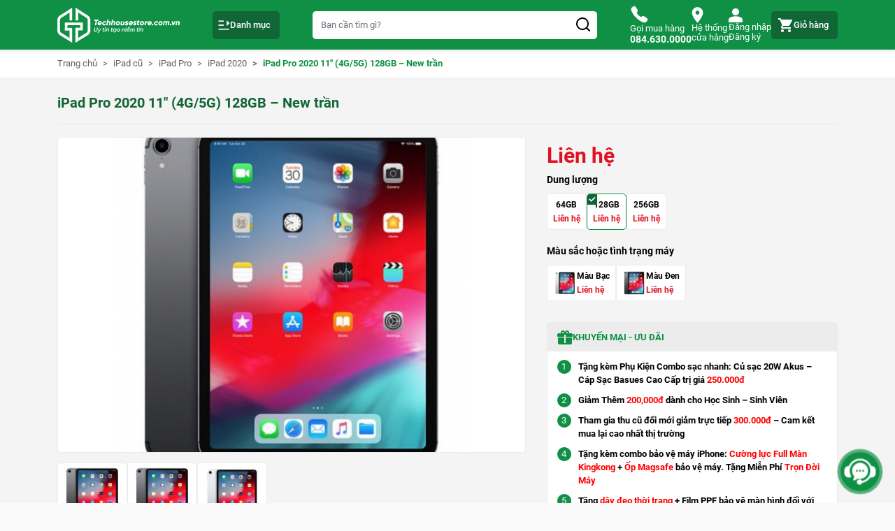

--- FILE ---
content_type: text/html; charset=UTF-8
request_url: https://techhousestore.com.vn/product/ipad-pro-2020-11-4g-5g-128gb-new-tran-quoc-te/
body_size: 47845
content:
<!doctype html>
<html lang="vi" prefix="og: https://ogp.me/ns#">

<head><meta charset="UTF-8"><script>if(navigator.userAgent.match(/MSIE|Internet Explorer/i)||navigator.userAgent.match(/Trident\/7\..*?rv:11/i)){var href=document.location.href;if(!href.match(/[?&]nowprocket/)){if(href.indexOf("?")==-1){if(href.indexOf("#")==-1){document.location.href=href+"?nowprocket=1"}else{document.location.href=href.replace("#","?nowprocket=1#")}}else{if(href.indexOf("#")==-1){document.location.href=href+"&nowprocket=1"}else{document.location.href=href.replace("#","&nowprocket=1#")}}}}</script><script>(()=>{class RocketLazyLoadScripts{constructor(){this.v="1.2.6",this.triggerEvents=["keydown","mousedown","mousemove","touchmove","touchstart","touchend","wheel"],this.userEventHandler=this.t.bind(this),this.touchStartHandler=this.i.bind(this),this.touchMoveHandler=this.o.bind(this),this.touchEndHandler=this.h.bind(this),this.clickHandler=this.u.bind(this),this.interceptedClicks=[],this.interceptedClickListeners=[],this.l(this),window.addEventListener("pageshow",(t=>{this.persisted=t.persisted,this.everythingLoaded&&this.m()})),this.CSPIssue=sessionStorage.getItem("rocketCSPIssue"),document.addEventListener("securitypolicyviolation",(t=>{this.CSPIssue||"script-src-elem"!==t.violatedDirective||"data"!==t.blockedURI||(this.CSPIssue=!0,sessionStorage.setItem("rocketCSPIssue",!0))})),document.addEventListener("DOMContentLoaded",(()=>{this.k()})),this.delayedScripts={normal:[],async:[],defer:[]},this.trash=[],this.allJQueries=[]}p(t){document.hidden?t.t():(this.triggerEvents.forEach((e=>window.addEventListener(e,t.userEventHandler,{passive:!0}))),window.addEventListener("touchstart",t.touchStartHandler,{passive:!0}),window.addEventListener("mousedown",t.touchStartHandler),document.addEventListener("visibilitychange",t.userEventHandler))}_(){this.triggerEvents.forEach((t=>window.removeEventListener(t,this.userEventHandler,{passive:!0}))),document.removeEventListener("visibilitychange",this.userEventHandler)}i(t){"HTML"!==t.target.tagName&&(window.addEventListener("touchend",this.touchEndHandler),window.addEventListener("mouseup",this.touchEndHandler),window.addEventListener("touchmove",this.touchMoveHandler,{passive:!0}),window.addEventListener("mousemove",this.touchMoveHandler),t.target.addEventListener("click",this.clickHandler),this.L(t.target,!0),this.S(t.target,"onclick","rocket-onclick"),this.C())}o(t){window.removeEventListener("touchend",this.touchEndHandler),window.removeEventListener("mouseup",this.touchEndHandler),window.removeEventListener("touchmove",this.touchMoveHandler,{passive:!0}),window.removeEventListener("mousemove",this.touchMoveHandler),t.target.removeEventListener("click",this.clickHandler),this.L(t.target,!1),this.S(t.target,"rocket-onclick","onclick"),this.M()}h(){window.removeEventListener("touchend",this.touchEndHandler),window.removeEventListener("mouseup",this.touchEndHandler),window.removeEventListener("touchmove",this.touchMoveHandler,{passive:!0}),window.removeEventListener("mousemove",this.touchMoveHandler)}u(t){t.target.removeEventListener("click",this.clickHandler),this.L(t.target,!1),this.S(t.target,"rocket-onclick","onclick"),this.interceptedClicks.push(t),t.preventDefault(),t.stopPropagation(),t.stopImmediatePropagation(),this.M()}O(){window.removeEventListener("touchstart",this.touchStartHandler,{passive:!0}),window.removeEventListener("mousedown",this.touchStartHandler),this.interceptedClicks.forEach((t=>{t.target.dispatchEvent(new MouseEvent("click",{view:t.view,bubbles:!0,cancelable:!0}))}))}l(t){EventTarget.prototype.addEventListenerWPRocketBase=EventTarget.prototype.addEventListener,EventTarget.prototype.addEventListener=function(e,i,o){"click"!==e||t.windowLoaded||i===t.clickHandler||t.interceptedClickListeners.push({target:this,func:i,options:o}),(this||window).addEventListenerWPRocketBase(e,i,o)}}L(t,e){this.interceptedClickListeners.forEach((i=>{i.target===t&&(e?t.removeEventListener("click",i.func,i.options):t.addEventListener("click",i.func,i.options))})),t.parentNode!==document.documentElement&&this.L(t.parentNode,e)}D(){return new Promise((t=>{this.P?this.M=t:t()}))}C(){this.P=!0}M(){this.P=!1}S(t,e,i){t.hasAttribute&&t.hasAttribute(e)&&(event.target.setAttribute(i,event.target.getAttribute(e)),event.target.removeAttribute(e))}t(){this._(this),"loading"===document.readyState?document.addEventListener("DOMContentLoaded",this.R.bind(this)):this.R()}k(){let t=[];document.querySelectorAll("script[type=rocketlazyloadscript][data-rocket-src]").forEach((e=>{let i=e.getAttribute("data-rocket-src");if(i&&!i.startsWith("data:")){0===i.indexOf("//")&&(i=location.protocol+i);try{const o=new URL(i).origin;o!==location.origin&&t.push({src:o,crossOrigin:e.crossOrigin||"module"===e.getAttribute("data-rocket-type")})}catch(t){}}})),t=[...new Map(t.map((t=>[JSON.stringify(t),t]))).values()],this.T(t,"preconnect")}async R(){this.lastBreath=Date.now(),this.j(this),this.F(this),this.I(),this.W(),this.q(),await this.A(this.delayedScripts.normal),await this.A(this.delayedScripts.defer),await this.A(this.delayedScripts.async);try{await this.U(),await this.H(this),await this.J()}catch(t){console.error(t)}window.dispatchEvent(new Event("rocket-allScriptsLoaded")),this.everythingLoaded=!0,this.D().then((()=>{this.O()})),this.N()}W(){document.querySelectorAll("script[type=rocketlazyloadscript]").forEach((t=>{t.hasAttribute("data-rocket-src")?t.hasAttribute("async")&&!1!==t.async?this.delayedScripts.async.push(t):t.hasAttribute("defer")&&!1!==t.defer||"module"===t.getAttribute("data-rocket-type")?this.delayedScripts.defer.push(t):this.delayedScripts.normal.push(t):this.delayedScripts.normal.push(t)}))}async B(t){if(await this.G(),!0!==t.noModule||!("noModule"in HTMLScriptElement.prototype))return new Promise((e=>{let i;function o(){(i||t).setAttribute("data-rocket-status","executed"),e()}try{if(navigator.userAgent.indexOf("Firefox/")>0||""===navigator.vendor||this.CSPIssue)i=document.createElement("script"),[...t.attributes].forEach((t=>{let e=t.nodeName;"type"!==e&&("data-rocket-type"===e&&(e="type"),"data-rocket-src"===e&&(e="src"),i.setAttribute(e,t.nodeValue))})),t.text&&(i.text=t.text),i.hasAttribute("src")?(i.addEventListener("load",o),i.addEventListener("error",(function(){i.setAttribute("data-rocket-status","failed-network"),e()})),setTimeout((()=>{i.isConnected||e()}),1)):(i.text=t.text,o()),t.parentNode.replaceChild(i,t);else{const i=t.getAttribute("data-rocket-type"),s=t.getAttribute("data-rocket-src");i?(t.type=i,t.removeAttribute("data-rocket-type")):t.removeAttribute("type"),t.addEventListener("load",o),t.addEventListener("error",(i=>{this.CSPIssue&&i.target.src.startsWith("data:")?(console.log("WPRocket: data-uri blocked by CSP -> fallback"),t.removeAttribute("src"),this.B(t).then(e)):(t.setAttribute("data-rocket-status","failed-network"),e())})),s?(t.removeAttribute("data-rocket-src"),t.src=s):t.src="data:text/javascript;base64,"+window.btoa(unescape(encodeURIComponent(t.text)))}}catch(i){t.setAttribute("data-rocket-status","failed-transform"),e()}}));t.setAttribute("data-rocket-status","skipped")}async A(t){const e=t.shift();return e&&e.isConnected?(await this.B(e),this.A(t)):Promise.resolve()}q(){this.T([...this.delayedScripts.normal,...this.delayedScripts.defer,...this.delayedScripts.async],"preload")}T(t,e){var i=document.createDocumentFragment();t.forEach((t=>{const o=t.getAttribute&&t.getAttribute("data-rocket-src")||t.src;if(o&&!o.startsWith("data:")){const s=document.createElement("link");s.href=o,s.rel=e,"preconnect"!==e&&(s.as="script"),t.getAttribute&&"module"===t.getAttribute("data-rocket-type")&&(s.crossOrigin=!0),t.crossOrigin&&(s.crossOrigin=t.crossOrigin),t.integrity&&(s.integrity=t.integrity),i.appendChild(s),this.trash.push(s)}})),document.head.appendChild(i)}j(t){let e={};function i(i,o){return e[o].eventsToRewrite.indexOf(i)>=0&&!t.everythingLoaded?"rocket-"+i:i}function o(t,o){!function(t){e[t]||(e[t]={originalFunctions:{add:t.addEventListener,remove:t.removeEventListener},eventsToRewrite:[]},t.addEventListener=function(){arguments[0]=i(arguments[0],t),e[t].originalFunctions.add.apply(t,arguments)},t.removeEventListener=function(){arguments[0]=i(arguments[0],t),e[t].originalFunctions.remove.apply(t,arguments)})}(t),e[t].eventsToRewrite.push(o)}function s(e,i){let o=e[i];e[i]=null,Object.defineProperty(e,i,{get:()=>o||function(){},set(s){t.everythingLoaded?o=s:e["rocket"+i]=o=s}})}o(document,"DOMContentLoaded"),o(window,"DOMContentLoaded"),o(window,"load"),o(window,"pageshow"),o(document,"readystatechange"),s(document,"onreadystatechange"),s(window,"onload"),s(window,"onpageshow");try{Object.defineProperty(document,"readyState",{get:()=>t.rocketReadyState,set(e){t.rocketReadyState=e},configurable:!0}),document.readyState="loading"}catch(t){console.log("WPRocket DJE readyState conflict, bypassing")}}F(t){let e;function i(e){return t.everythingLoaded?e:e.split(" ").map((t=>"load"===t||0===t.indexOf("load.")?"rocket-jquery-load":t)).join(" ")}function o(o){function s(t){const e=o.fn[t];o.fn[t]=o.fn.init.prototype[t]=function(){return this[0]===window&&("string"==typeof arguments[0]||arguments[0]instanceof String?arguments[0]=i(arguments[0]):"object"==typeof arguments[0]&&Object.keys(arguments[0]).forEach((t=>{const e=arguments[0][t];delete arguments[0][t],arguments[0][i(t)]=e}))),e.apply(this,arguments),this}}o&&o.fn&&!t.allJQueries.includes(o)&&(o.fn.ready=o.fn.init.prototype.ready=function(e){return t.domReadyFired?e.bind(document)(o):document.addEventListener("rocket-DOMContentLoaded",(()=>e.bind(document)(o))),o([])},s("on"),s("one"),t.allJQueries.push(o)),e=o}o(window.jQuery),Object.defineProperty(window,"jQuery",{get:()=>e,set(t){o(t)}})}async H(t){const e=document.querySelector("script[data-webpack]");e&&(await async function(){return new Promise((t=>{e.addEventListener("load",t),e.addEventListener("error",t)}))}(),await t.K(),await t.H(t))}async U(){this.domReadyFired=!0;try{document.readyState="interactive"}catch(t){}await this.G(),document.dispatchEvent(new Event("rocket-readystatechange")),await this.G(),document.rocketonreadystatechange&&document.rocketonreadystatechange(),await this.G(),document.dispatchEvent(new Event("rocket-DOMContentLoaded")),await this.G(),window.dispatchEvent(new Event("rocket-DOMContentLoaded"))}async J(){try{document.readyState="complete"}catch(t){}await this.G(),document.dispatchEvent(new Event("rocket-readystatechange")),await this.G(),document.rocketonreadystatechange&&document.rocketonreadystatechange(),await this.G(),window.dispatchEvent(new Event("rocket-load")),await this.G(),window.rocketonload&&window.rocketonload(),await this.G(),this.allJQueries.forEach((t=>t(window).trigger("rocket-jquery-load"))),await this.G();const t=new Event("rocket-pageshow");t.persisted=this.persisted,window.dispatchEvent(t),await this.G(),window.rocketonpageshow&&window.rocketonpageshow({persisted:this.persisted}),this.windowLoaded=!0}m(){document.onreadystatechange&&document.onreadystatechange(),window.onload&&window.onload(),window.onpageshow&&window.onpageshow({persisted:this.persisted})}I(){const t=new Map;document.write=document.writeln=function(e){const i=document.currentScript;i||console.error("WPRocket unable to document.write this: "+e);const o=document.createRange(),s=i.parentElement;let n=t.get(i);void 0===n&&(n=i.nextSibling,t.set(i,n));const c=document.createDocumentFragment();o.setStart(c,0),c.appendChild(o.createContextualFragment(e)),s.insertBefore(c,n)}}async G(){Date.now()-this.lastBreath>45&&(await this.K(),this.lastBreath=Date.now())}async K(){return document.hidden?new Promise((t=>setTimeout(t))):new Promise((t=>requestAnimationFrame(t)))}N(){this.trash.forEach((t=>t.remove()))}static run(){const t=new RocketLazyLoadScripts;t.p(t)}}RocketLazyLoadScripts.run()})();</script>
	
	<meta name="viewport" content="width=device-width, initial-scale=1">
	<link rel="profile" href="https://gmpg.org/xfn/11">
		
<!-- Google Tag Manager for WordPress by gtm4wp.com -->
<script data-cfasync="false" data-pagespeed-no-defer>
	var gtm4wp_datalayer_name = "dataLayer";
	var dataLayer = dataLayer || [];
	const gtm4wp_use_sku_instead = false;
	const gtm4wp_currency = 'VND';
	const gtm4wp_product_per_impression = 10;
	const gtm4wp_clear_ecommerce = false;
</script>
<!-- End Google Tag Manager for WordPress by gtm4wp.com -->
<!-- Tối ưu hóa công cụ tìm kiếm bởi Rank Math - https://rankmath.com/ -->
<title>iPad Pro 2020 11&quot; (4G/5G) 128GB - New trần - Techhouse Store</title>
<link rel="preload" as="font" href="https://techhousestore.com.vn/wp-content/themes/techhouse/dist/fonts/Roboto-Regular.woff2" crossorigin>
<link rel="preload" as="font" href="https://techhousestore.com.vn/wp-content/themes/techhouse/dist/fonts/Roboto-Medium.woff2" crossorigin>
<link rel="preload" as="font" href="https://techhousestore.com.vn/wp-content/themes/techhouse/dist/fonts/Roboto-Bold.woff2" crossorigin>
<link rel="preload" as="font" href="https://techhousestore.com.vn/wp-content/themes/techhouse/public/fonts/remixicon.woff2?t=1590207869815" crossorigin>
<meta name="description" content="Ipad Pro 2018 ra mắt vào năm 2018 đã khuấy động thị trường máy tính bảng. Trải qua một thời gian nhưng phiên bản này vẫn dư sức đáp ứng được tất cả các nhu"/>
<meta name="robots" content="follow, index, max-snippet:-1, max-video-preview:-1, max-image-preview:large"/>
<link rel="canonical" href="https://techhousestore.com.vn/product/ipad-pro-2020-11-4g-5g-128gb-new-tran-quoc-te/" />
<meta property="og:locale" content="vi_VN" />
<meta property="og:type" content="product" />
<meta property="og:title" content="iPad Pro 2020 11&quot; (4G/5G) 128GB - New trần - Techhouse Store" />
<meta property="og:description" content="Ipad Pro 2018 ra mắt vào năm 2018 đã khuấy động thị trường máy tính bảng. Trải qua một thời gian nhưng phiên bản này vẫn dư sức đáp ứng được tất cả các nhu" />
<meta property="og:url" content="https://techhousestore.com.vn/product/ipad-pro-2020-11-4g-5g-128gb-new-tran-quoc-te/" />
<meta property="og:site_name" content="Techhouse Store - Uy tín tạo niềm tin" />
<meta property="og:updated_time" content="2023-10-18T16:14:00+07:00" />
<meta property="og:image" content="https://techhousestore.com.vn/wp-content/uploads/2023/01/thiet_ke_khong_ten__12__f807cdb463e64b0aa673b4d91f62883f.png" />
<meta property="og:image:secure_url" content="https://techhousestore.com.vn/wp-content/uploads/2023/01/thiet_ke_khong_ten__12__f807cdb463e64b0aa673b4d91f62883f.png" />
<meta property="og:image:width" content="1000" />
<meta property="og:image:height" content="1000" />
<meta property="og:image:alt" content="iPad Pro 2020  11&#8243; (4G/5G) 128GB &#8211; New trần" />
<meta property="og:image:type" content="image/png" />
<meta property="product:availability" content="instock" />
<meta name="twitter:card" content="summary_large_image" />
<meta name="twitter:title" content="iPad Pro 2020 11&quot; (4G/5G) 128GB - New trần - Techhouse Store" />
<meta name="twitter:description" content="Ipad Pro 2018 ra mắt vào năm 2018 đã khuấy động thị trường máy tính bảng. Trải qua một thời gian nhưng phiên bản này vẫn dư sức đáp ứng được tất cả các nhu" />
<meta name="twitter:image" content="https://techhousestore.com.vn/wp-content/uploads/2023/01/thiet_ke_khong_ten__12__f807cdb463e64b0aa673b4d91f62883f.png" />
<meta name="twitter:label1" content="Giá" />
<meta name="twitter:data1" content="0&nbsp;&#8363;" />
<meta name="twitter:label2" content="Tình trạng sẵn có" />
<meta name="twitter:data2" content="Còn hàng" />
<script type="application/ld+json" class="rank-math-schema">{"@context":"https://schema.org","@graph":[{"@type":"Place","@id":"https://techhousestore.com.vn/#place","address":{"@type":"PostalAddress","streetAddress":"63 \u0110\u1eb7ng Ti\u1ebfn \u0110\u00f4ng","addressLocality":"\u0110\u1ed1ng \u0110a","addressRegion":"H\u00e0 N\u1ed9i","postalCode":"10000","addressCountry":"Vi\u1ec7t Nam"}},{"@type":["MobilePhoneStore","Organization"],"@id":"https://techhousestore.com.vn/#organization","name":"Techhouse Store - Uy t\u00edn t\u1ea1o ni\u1ec1m tin","url":"https://techhousestore.com.vn","sameAs":["https://www.facebook.com/techhousestore.com.vn"],"email":"cskh@techhousestore.com.vn","address":{"@type":"PostalAddress","streetAddress":"63 \u0110\u1eb7ng Ti\u1ebfn \u0110\u00f4ng","addressLocality":"\u0110\u1ed1ng \u0110a","addressRegion":"H\u00e0 N\u1ed9i","postalCode":"10000","addressCountry":"Vi\u1ec7t Nam"},"logo":{"@type":"ImageObject","@id":"https://techhousestore.com.vn/#logo","url":"https://techhousestore.com.vnwp-content/uploads/2023/03/logo-techhouse.png","contentUrl":"https://techhousestore.com.vnwp-content/uploads/2023/03/logo-techhouse.png","caption":"Techhouse Store - Uy t\u00edn t\u1ea1o ni\u1ec1m tin","inLanguage":"vi","width":"600","height":"600"},"openingHours":["Monday,Tuesday,Wednesday,Thursday,Friday,Saturday,Sunday 09:00-17:00"],"location":{"@id":"https://techhousestore.com.vn/#place"},"image":{"@id":"https://techhousestore.com.vn/#logo"},"telephone":"+084-630-0000"},{"@type":"WebSite","@id":"https://techhousestore.com.vn/#website","url":"https://techhousestore.com.vn","name":"Techhouse Store - Uy t\u00edn t\u1ea1o ni\u1ec1m tin","alternateName":"Techhouse Store","publisher":{"@id":"https://techhousestore.com.vn/#organization"},"inLanguage":"vi"},{"@type":"ImageObject","@id":"https://techhousestore.com.vn/wp-content/uploads/2023/01/thiet_ke_khong_ten__12__f807cdb463e64b0aa673b4d91f62883f.png","url":"https://techhousestore.com.vn/wp-content/uploads/2023/01/thiet_ke_khong_ten__12__f807cdb463e64b0aa673b4d91f62883f.png","width":"1000","height":"1000","inLanguage":"vi"},{"@type":"BreadcrumbList","@id":"https://techhousestore.com.vn/product/ipad-pro-2020-11-4g-5g-128gb-new-tran-quoc-te/#breadcrumb","itemListElement":[{"@type":"ListItem","position":"1","item":{"@id":"https://techhousestore.com.vn","name":"Trang ch\u1ee7"}},{"@type":"ListItem","position":"2","item":{"@id":"https://techhousestore.com.vn/product/ipad-pro-2020-11-4g-5g-128gb-new-tran-quoc-te/","name":"iPad Pro 2020  11&#8243; (4G/5G) 128GB &#8211; New tr\u1ea7n"}}]},{"@type":"ItemPage","@id":"https://techhousestore.com.vn/product/ipad-pro-2020-11-4g-5g-128gb-new-tran-quoc-te/#webpage","url":"https://techhousestore.com.vn/product/ipad-pro-2020-11-4g-5g-128gb-new-tran-quoc-te/","name":"iPad Pro 2020 11&quot; (4G/5G) 128GB - New tr\u1ea7n - Techhouse Store","datePublished":"2023-01-13T03:40:06+07:00","dateModified":"2023-10-18T16:14:00+07:00","isPartOf":{"@id":"https://techhousestore.com.vn/#website"},"primaryImageOfPage":{"@id":"https://techhousestore.com.vn/wp-content/uploads/2023/01/thiet_ke_khong_ten__12__f807cdb463e64b0aa673b4d91f62883f.png"},"inLanguage":"vi","breadcrumb":{"@id":"https://techhousestore.com.vn/product/ipad-pro-2020-11-4g-5g-128gb-new-tran-quoc-te/#breadcrumb"}},{"@type":"Product","name":"iPad Pro 2020 11\" (4G/5G) 128GB - New tr\u1ea7n - Techhouse Store","description":"Ipad Pro 2018 ra m\u1eaft v\u00e0o n\u0103m 2018 \u0111\u00e3 khu\u1ea5y \u0111\u1ed9ng th\u1ecb tr\u01b0\u1eddng m\u00e1y t\u00ednh b\u1ea3ng. Tr\u1ea3i qua m\u1ed9t th\u1eddi gian nh\u01b0ng phi\u00ean b\u1ea3n n\u00e0y v\u1eabn d\u01b0 s\u1ee9c \u0111\u00e1p \u1ee9ng \u0111\u01b0\u1ee3c t\u1ea5t c\u1ea3 c\u00e1c nhu c\u1ea7u ng\u01b0\u1eddi d\u00f9ng. H\u00e3y c\u00f9ng xem b\u00e0i vi\u1ebft d\u01b0\u1edbi \u0111\u00e2y xem t\u1ea1i sao phi\u00ean b\u1ea3n n\u00e0y l\u1ea1i l\u1ea5y l\u00f2ng \u0111\u01b0\u1ee3c r\u1ea5t nhi\u1ec1u t\u00edn \u0111\u1ed9 c\u00f4ng ngh\u1ec7.","sku":"IAP105-2","category":"iPad c\u0169 &gt; iPad Pro &gt; iPad 2020","mainEntityOfPage":{"@id":"https://techhousestore.com.vn/product/ipad-pro-2020-11-4g-5g-128gb-new-tran-quoc-te/#webpage"},"image":[{"@type":"ImageObject","url":"https://techhousestore.com.vn/wp-content/uploads/2023/01/thiet_ke_khong_ten__12__f807cdb463e64b0aa673b4d91f62883f.png","height":"1000","width":"1000"}],"aggregateRating":{"@type":"AggregateRating","ratingValue":"5.00","bestRating":"5","ratingCount":"3","reviewCount":"3"},"review":[{"@type":"Review","@id":"https://techhousestore.com.vn/product/ipad-pro-2020-11-4g-5g-128gb-new-tran-quoc-te/#li-comment-1251","description":"D\u00f9ng \u1ed5n","datePublished":"2022-12-06 23:21:39","reviewRating":{"@type":"Rating","ratingValue":"5","bestRating":"5","worstRating":"1"},"author":{"@type":"Person","name":"Tuy\u1ebft B\u0103ng"}},{"@type":"Review","@id":"https://techhousestore.com.vn/product/ipad-pro-2020-11-4g-5g-128gb-new-tran-quoc-te/#li-comment-4748","description":"tr\u1ea3i nghi\u1ec7m t\u1ed1t x\u1ee9ng \u0111\u00e1ng 10\u0111","datePublished":"2022-10-19 02:15:29","reviewRating":{"@type":"Rating","ratingValue":"5","bestRating":"5","worstRating":"1"},"author":{"@type":"Person","name":"Xu\u00e2n Th\u1ee7y Xu\u00e2n Th\u1ee7y"}},{"@type":"Review","@id":"https://techhousestore.com.vn/product/ipad-pro-2020-11-4g-5g-128gb-new-tran-quoc-te/#li-comment-2164","description":"1 s\u1ea3n ph\u1ea9m \u0111\u1eb9p gi\u00e1 t\u1ed1t . S\u1ebb gi\u1edbi thi\u1ec7u cho b\u1ea1n b\u00e8 .","datePublished":"2022-01-01 21:29:03","reviewRating":{"@type":"Rating","ratingValue":"5","bestRating":"5","worstRating":"1"},"author":{"@type":"Person","name":"V\u00f5 Kh\u1eafc Trung"}}],"additionalProperty":[{"@type":"PropertyValue","name":"pa_tinh-trang","value":"New tr\u1ea7n"},{"@type":"PropertyValue","name":"pa_cong-nghe-man-hinh","value":"Liquid Retina"},{"@type":"PropertyValue","name":"pa_man-hinh-rong","value":"11\""},{"@type":"PropertyValue","name":"pa_he-dieu-hanh","value":"iPadOS 15"},{"@type":"PropertyValue","name":"pa_chip-xu-ly-cpu","value":"Apple A12Z Bionic"},{"@type":"PropertyValue","name":"pa_toc-do-cpu","value":"4 nh\u00e2n 2.5 GHz &amp; 4 nh\u00e2n 1.6 GHz"},{"@type":"PropertyValue","name":"pa_chip-do-hoa-gpu","value":"Apple GPU 8 nh\u00e2n"},{"@type":"PropertyValue","name":"pa_ram","value":"6 GB"},{"@type":"PropertyValue","name":"pa_bo-nho-trong","value":"128GB"},{"@type":"PropertyValue","name":"pa_quay-phim","value":"FullHD 1080p@30fps,HD 720p@30fps,4K 2160p@24fps,4K 2160p@60fps,FullHD 1080p@60fps,4K 2160p@25fps,FullHD 1080p@25fps,4K 2160p@30fps"},{"@type":"PropertyValue","name":"pa_do-phan-giai","value":"12 MP"},{"@type":"PropertyValue","name":"pa_tinh-nang","value":"Ch\u1ebf \u0111\u1ed9 \u0111i\u1ec7n \u1ea3nh,Smart HDR 4,Quay video Full HD,Quay video HD,Live Photos,B\u1ed9 l\u1ecdc m\u00e0u,X\u00f3a ph\u00f4ng,Tr\u00f4i nhanh th\u1eddi gian (Time Lapse)"},{"@type":"PropertyValue","name":"pa_mang-di-dong","value":"H\u1ed7 tr\u1ee3 5G"},{"@type":"PropertyValue","name":"pa_sim","value":"1 Nano SIM &amp; 1 eSIM"},{"@type":"PropertyValue","name":"pa_thuc-hien-cuoc-goi","value":"FaceTime"},{"@type":"PropertyValue","name":"pa_wifi","value":"Dual-band,Wi-Fi 802.11 a/b/g/n/ac/ax"},{"@type":"PropertyValue","name":"pa_gps","value":"GPS,iBeacon"},{"@type":"PropertyValue","name":"pa_bluetooth","value":"v5.3"},{"@type":"PropertyValue","name":"pa_cong-ket-noi-sac","value":"Type-C"},{"@type":"PropertyValue","name":"pa_jack-tai-nghe","value":"Type C"},{"@type":"PropertyValue","name":"pa_ghi-am","value":"C\u00f3"},{"@type":"PropertyValue","name":"pa_dung-luong-pin","value":"36.71 Wh (~ 9720 mAh)"},{"@type":"PropertyValue","name":"pa_loai-pin","value":"Li-Po"},{"@type":"PropertyValue","name":"pa_cong-nghe-pin","value":"S\u1ea1c pin nhanhTi\u1ebft ki\u1ec7m pin"},{"@type":"PropertyValue","name":"pa_ho-tro-sac-toi-da","value":"18 W"},{"@type":"PropertyValue","name":"pa_sac-kem-theo-may","value":"18 W"},{"@type":"PropertyValue","name":"pa_chat-lieu","value":"Kim lo\u1ea1i nguy\u00ean kh\u1ed1i"},{"@type":"PropertyValue","name":"pa_kich-thuoc-khoi-luong","value":"D\u00e0i 247.6 mm - Ngang 178.5 mm - D\u00e0y 5.9 mm - N\u1eb7ng 471 g"},{"@type":"PropertyValue","name":"pa_thoi-diem-ra-mat","value":"43952"}],"@id":"https://techhousestore.com.vn/product/ipad-pro-2020-11-4g-5g-128gb-new-tran-quoc-te/#richSnippet"}]}</script>
<!-- /Plugin SEO WordPress Rank Math -->

<script type="rocketlazyloadscript" data-rocket-type='application/javascript'  id='pys-version-script'>console.log('PixelYourSite Free version 10.2.1');</script>
<link rel='dns-prefetch' href='//pc.baokim.vn' />
<link rel="alternate" type="application/rss+xml" title="Dòng thông tin Techhouse Store &raquo;" href="https://techhousestore.com.vn/feed/" />
<link rel="alternate" type="application/rss+xml" title="Techhouse Store &raquo; Dòng bình luận" href="https://techhousestore.com.vn/comments/feed/" />
<link rel="alternate" type="application/rss+xml" title="Techhouse Store &raquo; iPad Pro 2020  11&#8243; (4G/5G) 128GB &#8211; New trần Dòng bình luận" href="https://techhousestore.com.vn/product/ipad-pro-2020-11-4g-5g-128gb-new-tran-quoc-te/feed/" />
<link rel="alternate" title="oNhúng (JSON)" type="application/json+oembed" href="https://techhousestore.com.vn/wp-json/oembed/1.0/embed?url=https%3A%2F%2Ftechhousestore.com.vn%2Fproduct%2Fipad-pro-2020-11-4g-5g-128gb-new-tran-quoc-te%2F" />
<link rel="alternate" title="oNhúng (XML)" type="text/xml+oembed" href="https://techhousestore.com.vn/wp-json/oembed/1.0/embed?url=https%3A%2F%2Ftechhousestore.com.vn%2Fproduct%2Fipad-pro-2020-11-4g-5g-128gb-new-tran-quoc-te%2F&#038;format=xml" />
<style id='wp-img-auto-sizes-contain-inline-css'>
img:is([sizes=auto i],[sizes^="auto," i]){contain-intrinsic-size:3000px 1500px}
/*# sourceURL=wp-img-auto-sizes-contain-inline-css */
</style>
<style id='wp-emoji-styles-inline-css'>

	img.wp-smiley, img.emoji {
		display: inline !important;
		border: none !important;
		box-shadow: none !important;
		height: 1em !important;
		width: 1em !important;
		margin: 0 0.07em !important;
		vertical-align: -0.1em !important;
		background: none !important;
		padding: 0 !important;
	}
/*# sourceURL=wp-emoji-styles-inline-css */
</style>
<style id='wp-block-library-inline-css'>
:root{--wp-block-synced-color:#7a00df;--wp-block-synced-color--rgb:122,0,223;--wp-bound-block-color:var(--wp-block-synced-color);--wp-editor-canvas-background:#ddd;--wp-admin-theme-color:#007cba;--wp-admin-theme-color--rgb:0,124,186;--wp-admin-theme-color-darker-10:#006ba1;--wp-admin-theme-color-darker-10--rgb:0,107,160.5;--wp-admin-theme-color-darker-20:#005a87;--wp-admin-theme-color-darker-20--rgb:0,90,135;--wp-admin-border-width-focus:2px}@media (min-resolution:192dpi){:root{--wp-admin-border-width-focus:1.5px}}.wp-element-button{cursor:pointer}:root .has-very-light-gray-background-color{background-color:#eee}:root .has-very-dark-gray-background-color{background-color:#313131}:root .has-very-light-gray-color{color:#eee}:root .has-very-dark-gray-color{color:#313131}:root .has-vivid-green-cyan-to-vivid-cyan-blue-gradient-background{background:linear-gradient(135deg,#00d084,#0693e3)}:root .has-purple-crush-gradient-background{background:linear-gradient(135deg,#34e2e4,#4721fb 50%,#ab1dfe)}:root .has-hazy-dawn-gradient-background{background:linear-gradient(135deg,#faaca8,#dad0ec)}:root .has-subdued-olive-gradient-background{background:linear-gradient(135deg,#fafae1,#67a671)}:root .has-atomic-cream-gradient-background{background:linear-gradient(135deg,#fdd79a,#004a59)}:root .has-nightshade-gradient-background{background:linear-gradient(135deg,#330968,#31cdcf)}:root .has-midnight-gradient-background{background:linear-gradient(135deg,#020381,#2874fc)}:root{--wp--preset--font-size--normal:16px;--wp--preset--font-size--huge:42px}.has-regular-font-size{font-size:1em}.has-larger-font-size{font-size:2.625em}.has-normal-font-size{font-size:var(--wp--preset--font-size--normal)}.has-huge-font-size{font-size:var(--wp--preset--font-size--huge)}.has-text-align-center{text-align:center}.has-text-align-left{text-align:left}.has-text-align-right{text-align:right}.has-fit-text{white-space:nowrap!important}#end-resizable-editor-section{display:none}.aligncenter{clear:both}.items-justified-left{justify-content:flex-start}.items-justified-center{justify-content:center}.items-justified-right{justify-content:flex-end}.items-justified-space-between{justify-content:space-between}.screen-reader-text{border:0;clip-path:inset(50%);height:1px;margin:-1px;overflow:hidden;padding:0;position:absolute;width:1px;word-wrap:normal!important}.screen-reader-text:focus{background-color:#ddd;clip-path:none;color:#444;display:block;font-size:1em;height:auto;left:5px;line-height:normal;padding:15px 23px 14px;text-decoration:none;top:5px;width:auto;z-index:100000}html :where(.has-border-color){border-style:solid}html :where([style*=border-top-color]){border-top-style:solid}html :where([style*=border-right-color]){border-right-style:solid}html :where([style*=border-bottom-color]){border-bottom-style:solid}html :where([style*=border-left-color]){border-left-style:solid}html :where([style*=border-width]){border-style:solid}html :where([style*=border-top-width]){border-top-style:solid}html :where([style*=border-right-width]){border-right-style:solid}html :where([style*=border-bottom-width]){border-bottom-style:solid}html :where([style*=border-left-width]){border-left-style:solid}html :where(img[class*=wp-image-]){height:auto;max-width:100%}:where(figure){margin:0 0 1em}html :where(.is-position-sticky){--wp-admin--admin-bar--position-offset:var(--wp-admin--admin-bar--height,0px)}@media screen and (max-width:600px){html :where(.is-position-sticky){--wp-admin--admin-bar--position-offset:0px}}

/*# sourceURL=wp-block-library-inline-css */
</style><link rel='stylesheet' id='wc-blocks-style-css' href='https://techhousestore.com.vn/wp-content/plugins/woocommerce/assets/client/blocks/wc-blocks.css?ver=wc-9.8.6' media='all' />
<style id='global-styles-inline-css'>
:root{--wp--preset--aspect-ratio--square: 1;--wp--preset--aspect-ratio--4-3: 4/3;--wp--preset--aspect-ratio--3-4: 3/4;--wp--preset--aspect-ratio--3-2: 3/2;--wp--preset--aspect-ratio--2-3: 2/3;--wp--preset--aspect-ratio--16-9: 16/9;--wp--preset--aspect-ratio--9-16: 9/16;--wp--preset--color--black: #000000;--wp--preset--color--cyan-bluish-gray: #abb8c3;--wp--preset--color--white: #ffffff;--wp--preset--color--pale-pink: #f78da7;--wp--preset--color--vivid-red: #cf2e2e;--wp--preset--color--luminous-vivid-orange: #ff6900;--wp--preset--color--luminous-vivid-amber: #fcb900;--wp--preset--color--light-green-cyan: #7bdcb5;--wp--preset--color--vivid-green-cyan: #00d084;--wp--preset--color--pale-cyan-blue: #8ed1fc;--wp--preset--color--vivid-cyan-blue: #0693e3;--wp--preset--color--vivid-purple: #9b51e0;--wp--preset--gradient--vivid-cyan-blue-to-vivid-purple: linear-gradient(135deg,rgb(6,147,227) 0%,rgb(155,81,224) 100%);--wp--preset--gradient--light-green-cyan-to-vivid-green-cyan: linear-gradient(135deg,rgb(122,220,180) 0%,rgb(0,208,130) 100%);--wp--preset--gradient--luminous-vivid-amber-to-luminous-vivid-orange: linear-gradient(135deg,rgb(252,185,0) 0%,rgb(255,105,0) 100%);--wp--preset--gradient--luminous-vivid-orange-to-vivid-red: linear-gradient(135deg,rgb(255,105,0) 0%,rgb(207,46,46) 100%);--wp--preset--gradient--very-light-gray-to-cyan-bluish-gray: linear-gradient(135deg,rgb(238,238,238) 0%,rgb(169,184,195) 100%);--wp--preset--gradient--cool-to-warm-spectrum: linear-gradient(135deg,rgb(74,234,220) 0%,rgb(151,120,209) 20%,rgb(207,42,186) 40%,rgb(238,44,130) 60%,rgb(251,105,98) 80%,rgb(254,248,76) 100%);--wp--preset--gradient--blush-light-purple: linear-gradient(135deg,rgb(255,206,236) 0%,rgb(152,150,240) 100%);--wp--preset--gradient--blush-bordeaux: linear-gradient(135deg,rgb(254,205,165) 0%,rgb(254,45,45) 50%,rgb(107,0,62) 100%);--wp--preset--gradient--luminous-dusk: linear-gradient(135deg,rgb(255,203,112) 0%,rgb(199,81,192) 50%,rgb(65,88,208) 100%);--wp--preset--gradient--pale-ocean: linear-gradient(135deg,rgb(255,245,203) 0%,rgb(182,227,212) 50%,rgb(51,167,181) 100%);--wp--preset--gradient--electric-grass: linear-gradient(135deg,rgb(202,248,128) 0%,rgb(113,206,126) 100%);--wp--preset--gradient--midnight: linear-gradient(135deg,rgb(2,3,129) 0%,rgb(40,116,252) 100%);--wp--preset--font-size--small: 13px;--wp--preset--font-size--medium: 20px;--wp--preset--font-size--large: 36px;--wp--preset--font-size--x-large: 42px;--wp--preset--spacing--20: 0.44rem;--wp--preset--spacing--30: 0.67rem;--wp--preset--spacing--40: 1rem;--wp--preset--spacing--50: 1.5rem;--wp--preset--spacing--60: 2.25rem;--wp--preset--spacing--70: 3.38rem;--wp--preset--spacing--80: 5.06rem;--wp--preset--shadow--natural: 6px 6px 9px rgba(0, 0, 0, 0.2);--wp--preset--shadow--deep: 12px 12px 50px rgba(0, 0, 0, 0.4);--wp--preset--shadow--sharp: 6px 6px 0px rgba(0, 0, 0, 0.2);--wp--preset--shadow--outlined: 6px 6px 0px -3px rgb(255, 255, 255), 6px 6px rgb(0, 0, 0);--wp--preset--shadow--crisp: 6px 6px 0px rgb(0, 0, 0);}:where(.is-layout-flex){gap: 0.5em;}:where(.is-layout-grid){gap: 0.5em;}body .is-layout-flex{display: flex;}.is-layout-flex{flex-wrap: wrap;align-items: center;}.is-layout-flex > :is(*, div){margin: 0;}body .is-layout-grid{display: grid;}.is-layout-grid > :is(*, div){margin: 0;}:where(.wp-block-columns.is-layout-flex){gap: 2em;}:where(.wp-block-columns.is-layout-grid){gap: 2em;}:where(.wp-block-post-template.is-layout-flex){gap: 1.25em;}:where(.wp-block-post-template.is-layout-grid){gap: 1.25em;}.has-black-color{color: var(--wp--preset--color--black) !important;}.has-cyan-bluish-gray-color{color: var(--wp--preset--color--cyan-bluish-gray) !important;}.has-white-color{color: var(--wp--preset--color--white) !important;}.has-pale-pink-color{color: var(--wp--preset--color--pale-pink) !important;}.has-vivid-red-color{color: var(--wp--preset--color--vivid-red) !important;}.has-luminous-vivid-orange-color{color: var(--wp--preset--color--luminous-vivid-orange) !important;}.has-luminous-vivid-amber-color{color: var(--wp--preset--color--luminous-vivid-amber) !important;}.has-light-green-cyan-color{color: var(--wp--preset--color--light-green-cyan) !important;}.has-vivid-green-cyan-color{color: var(--wp--preset--color--vivid-green-cyan) !important;}.has-pale-cyan-blue-color{color: var(--wp--preset--color--pale-cyan-blue) !important;}.has-vivid-cyan-blue-color{color: var(--wp--preset--color--vivid-cyan-blue) !important;}.has-vivid-purple-color{color: var(--wp--preset--color--vivid-purple) !important;}.has-black-background-color{background-color: var(--wp--preset--color--black) !important;}.has-cyan-bluish-gray-background-color{background-color: var(--wp--preset--color--cyan-bluish-gray) !important;}.has-white-background-color{background-color: var(--wp--preset--color--white) !important;}.has-pale-pink-background-color{background-color: var(--wp--preset--color--pale-pink) !important;}.has-vivid-red-background-color{background-color: var(--wp--preset--color--vivid-red) !important;}.has-luminous-vivid-orange-background-color{background-color: var(--wp--preset--color--luminous-vivid-orange) !important;}.has-luminous-vivid-amber-background-color{background-color: var(--wp--preset--color--luminous-vivid-amber) !important;}.has-light-green-cyan-background-color{background-color: var(--wp--preset--color--light-green-cyan) !important;}.has-vivid-green-cyan-background-color{background-color: var(--wp--preset--color--vivid-green-cyan) !important;}.has-pale-cyan-blue-background-color{background-color: var(--wp--preset--color--pale-cyan-blue) !important;}.has-vivid-cyan-blue-background-color{background-color: var(--wp--preset--color--vivid-cyan-blue) !important;}.has-vivid-purple-background-color{background-color: var(--wp--preset--color--vivid-purple) !important;}.has-black-border-color{border-color: var(--wp--preset--color--black) !important;}.has-cyan-bluish-gray-border-color{border-color: var(--wp--preset--color--cyan-bluish-gray) !important;}.has-white-border-color{border-color: var(--wp--preset--color--white) !important;}.has-pale-pink-border-color{border-color: var(--wp--preset--color--pale-pink) !important;}.has-vivid-red-border-color{border-color: var(--wp--preset--color--vivid-red) !important;}.has-luminous-vivid-orange-border-color{border-color: var(--wp--preset--color--luminous-vivid-orange) !important;}.has-luminous-vivid-amber-border-color{border-color: var(--wp--preset--color--luminous-vivid-amber) !important;}.has-light-green-cyan-border-color{border-color: var(--wp--preset--color--light-green-cyan) !important;}.has-vivid-green-cyan-border-color{border-color: var(--wp--preset--color--vivid-green-cyan) !important;}.has-pale-cyan-blue-border-color{border-color: var(--wp--preset--color--pale-cyan-blue) !important;}.has-vivid-cyan-blue-border-color{border-color: var(--wp--preset--color--vivid-cyan-blue) !important;}.has-vivid-purple-border-color{border-color: var(--wp--preset--color--vivid-purple) !important;}.has-vivid-cyan-blue-to-vivid-purple-gradient-background{background: var(--wp--preset--gradient--vivid-cyan-blue-to-vivid-purple) !important;}.has-light-green-cyan-to-vivid-green-cyan-gradient-background{background: var(--wp--preset--gradient--light-green-cyan-to-vivid-green-cyan) !important;}.has-luminous-vivid-amber-to-luminous-vivid-orange-gradient-background{background: var(--wp--preset--gradient--luminous-vivid-amber-to-luminous-vivid-orange) !important;}.has-luminous-vivid-orange-to-vivid-red-gradient-background{background: var(--wp--preset--gradient--luminous-vivid-orange-to-vivid-red) !important;}.has-very-light-gray-to-cyan-bluish-gray-gradient-background{background: var(--wp--preset--gradient--very-light-gray-to-cyan-bluish-gray) !important;}.has-cool-to-warm-spectrum-gradient-background{background: var(--wp--preset--gradient--cool-to-warm-spectrum) !important;}.has-blush-light-purple-gradient-background{background: var(--wp--preset--gradient--blush-light-purple) !important;}.has-blush-bordeaux-gradient-background{background: var(--wp--preset--gradient--blush-bordeaux) !important;}.has-luminous-dusk-gradient-background{background: var(--wp--preset--gradient--luminous-dusk) !important;}.has-pale-ocean-gradient-background{background: var(--wp--preset--gradient--pale-ocean) !important;}.has-electric-grass-gradient-background{background: var(--wp--preset--gradient--electric-grass) !important;}.has-midnight-gradient-background{background: var(--wp--preset--gradient--midnight) !important;}.has-small-font-size{font-size: var(--wp--preset--font-size--small) !important;}.has-medium-font-size{font-size: var(--wp--preset--font-size--medium) !important;}.has-large-font-size{font-size: var(--wp--preset--font-size--large) !important;}.has-x-large-font-size{font-size: var(--wp--preset--font-size--x-large) !important;}
/*# sourceURL=global-styles-inline-css */
</style>

<style id='classic-theme-styles-inline-css'>
/*! This file is auto-generated */
.wp-block-button__link{color:#fff;background-color:#32373c;border-radius:9999px;box-shadow:none;text-decoration:none;padding:calc(.667em + 2px) calc(1.333em + 2px);font-size:1.125em}.wp-block-file__button{background:#32373c;color:#fff;text-decoration:none}
/*# sourceURL=/wp-includes/css/classic-themes.min.css */
</style>
<link rel='stylesheet' id='pofw_product_options-css' href='https://techhousestore.com.vn/wp-content/plugins/product-options-for-woocommerce/view/frontend/web/product/main.css?ver=6.9' media='all' />
<link rel='stylesheet' id='photoswipe-css' href='https://techhousestore.com.vn/wp-content/plugins/woocommerce/assets/css/photoswipe/photoswipe.min.css?ver=9.8.6' media='all' />
<link rel='stylesheet' id='photoswipe-default-skin-css' href='https://techhousestore.com.vn/wp-content/plugins/woocommerce/assets/css/photoswipe/default-skin/default-skin.min.css?ver=9.8.6' media='all' />
<style id='woocommerce-inline-inline-css'>
.woocommerce form .form-row .required { visibility: visible; }
/*# sourceURL=woocommerce-inline-inline-css */
</style>
<link rel='stylesheet' id='brands-styles-css' href='https://techhousestore.com.vn/wp-content/plugins/woocommerce/assets/css/brands.css?ver=9.8.6' media='all' />
<link rel='stylesheet' id='remixicon_css-css' href='https://techhousestore.com.vn/wp-content/themes/techhouse/public/css/remixicon.css?ver=6.9' media='all' />
<link rel='stylesheet' id='techhouse-style-css' href='https://techhousestore.com.vn/wp-content/themes/techhouse/style.css?ver=1.0.0' media='all' />
<link rel='stylesheet' id='flat_kiz_css-css' href='https://techhousestore.com.vn/wp-content/themes/techhouse/dist/css/style.min.7e405b4dbd0582100829.css?ver=6.9' media='all' />
<link rel='stylesheet' id='techhouse-woocommerce-style-css' href='https://techhousestore.com.vn/wp-content/themes/techhouse/woocommerce.css?ver=1.0.0' media='all' />
<style id='techhouse-woocommerce-style-inline-css'>
@font-face {
			font-family: "star";
			src: url("https://techhousestore.com.vn/wp-content/plugins/woocommerce/assets/fonts/star.eot");
			src: url("https://techhousestore.com.vn/wp-content/plugins/woocommerce/assets/fonts/star.eot?#iefix") format("embedded-opentype"),
				url("https://techhousestore.com.vn/wp-content/plugins/woocommerce/assets/fonts/star.woff") format("woff"),
				url("https://techhousestore.com.vn/wp-content/plugins/woocommerce/assets/fonts/star.ttf") format("truetype"),
				url("https://techhousestore.com.vn/wp-content/plugins/woocommerce/assets/fonts/star.svg#star") format("svg");
			font-weight: normal;
			font-style: normal;
		}
/*# sourceURL=techhouse-woocommerce-style-inline-css */
</style>
<style id='akismet-widget-style-inline-css'>

			.a-stats {
				--akismet-color-mid-green: #357b49;
				--akismet-color-white: #fff;
				--akismet-color-light-grey: #f6f7f7;

				max-width: 350px;
				width: auto;
			}

			.a-stats * {
				all: unset;
				box-sizing: border-box;
			}

			.a-stats strong {
				font-weight: 600;
			}

			.a-stats a.a-stats__link,
			.a-stats a.a-stats__link:visited,
			.a-stats a.a-stats__link:active {
				background: var(--akismet-color-mid-green);
				border: none;
				box-shadow: none;
				border-radius: 8px;
				color: var(--akismet-color-white);
				cursor: pointer;
				display: block;
				font-family: -apple-system, BlinkMacSystemFont, 'Segoe UI', 'Roboto', 'Oxygen-Sans', 'Ubuntu', 'Cantarell', 'Helvetica Neue', sans-serif;
				font-weight: 500;
				padding: 12px;
				text-align: center;
				text-decoration: none;
				transition: all 0.2s ease;
			}

			/* Extra specificity to deal with TwentyTwentyOne focus style */
			.widget .a-stats a.a-stats__link:focus {
				background: var(--akismet-color-mid-green);
				color: var(--akismet-color-white);
				text-decoration: none;
			}

			.a-stats a.a-stats__link:hover {
				filter: brightness(110%);
				box-shadow: 0 4px 12px rgba(0, 0, 0, 0.06), 0 0 2px rgba(0, 0, 0, 0.16);
			}

			.a-stats .count {
				color: var(--akismet-color-white);
				display: block;
				font-size: 1.5em;
				line-height: 1.4;
				padding: 0 13px;
				white-space: nowrap;
			}
		
/*# sourceURL=akismet-widget-style-inline-css */
</style>
<link rel='stylesheet' id='popup-maker-site-css' href='https://techhousestore.com.vn/wp-content/plugins/popup-maker/assets/css/pum-site.min.css?ver=1.20.4' media='all' />
<style id='popup-maker-site-inline-css'>
/* Popup Google Fonts */
@import url('//fonts.googleapis.com/css?family=Montserrat:100');

/* Popup Theme 27715: Default Theme */
.pum-theme-27715, .pum-theme-default-theme { background-color: rgba( 17, 17, 17, 0.65 ) } 
.pum-theme-27715 .pum-container, .pum-theme-default-theme .pum-container { padding: 1px; border-radius: 0px; border: 1px none #000000; box-shadow: 1px 1px 3px 0px rgba( 2, 2, 2, 0.00 ); background-color: rgba( 249, 249, 249, 0.00 ) } 
.pum-theme-27715 .pum-title, .pum-theme-default-theme .pum-title { color: #000000; text-align: left; text-shadow: 0px 0px 0px rgba( 2, 2, 2, 0.23 ); font-family: inherit; font-weight: 400; font-size: 32px; line-height: 36px } 
.pum-theme-27715 .pum-content, .pum-theme-default-theme .pum-content { color: #8c8c8c; font-family: inherit; font-weight: 400 } 
.pum-theme-27715 .pum-content + .pum-close, .pum-theme-default-theme .pum-content + .pum-close { position: absolute; height: auto; width: auto; left: auto; right: -1px; bottom: auto; top: -20px; padding: 6px; color: #ffffff; font-family: inherit; font-weight: 400; font-size: 12px; line-height: 36px; border: 1px none #ffffff; border-radius: 1px; box-shadow: 1px 1px 3px 0px rgba( 2, 2, 2, 0.23 ); text-shadow: 0px 0px 0px rgba( 0, 0, 0, 0.23 ); background-color: rgba( 0, 183, 205, 1.00 ) } 

/* Popup Theme 27716: Light Box */
.pum-theme-27716, .pum-theme-lightbox { background-color: rgba( 0, 0, 0, 0.60 ) } 
.pum-theme-27716 .pum-container, .pum-theme-lightbox .pum-container { padding: 18px; border-radius: 3px; border: 8px solid #000000; box-shadow: 0px 0px 30px 0px rgba( 2, 2, 2, 1.00 ); background-color: rgba( 255, 255, 255, 1.00 ) } 
.pum-theme-27716 .pum-title, .pum-theme-lightbox .pum-title { color: #000000; text-align: left; text-shadow: 0px 0px 0px rgba( 2, 2, 2, 0.23 ); font-family: inherit; font-weight: 100; font-size: 32px; line-height: 36px } 
.pum-theme-27716 .pum-content, .pum-theme-lightbox .pum-content { color: #000000; font-family: inherit; font-weight: 100 } 
.pum-theme-27716 .pum-content + .pum-close, .pum-theme-lightbox .pum-content + .pum-close { position: absolute; height: 26px; width: 26px; left: auto; right: -13px; bottom: auto; top: -13px; padding: 0px; color: #ffffff; font-family: Arial; font-weight: 100; font-size: 24px; line-height: 24px; border: 2px solid #ffffff; border-radius: 26px; box-shadow: 0px 0px 15px 1px rgba( 2, 2, 2, 0.75 ); text-shadow: 0px 0px 0px rgba( 0, 0, 0, 0.23 ); background-color: rgba( 0, 0, 0, 1.00 ) } 

/* Popup Theme 27717: Enterprise Blue */
.pum-theme-27717, .pum-theme-enterprise-blue { background-color: rgba( 0, 0, 0, 0.70 ) } 
.pum-theme-27717 .pum-container, .pum-theme-enterprise-blue .pum-container { padding: 28px; border-radius: 5px; border: 1px none #000000; box-shadow: 0px 10px 25px 4px rgba( 2, 2, 2, 0.50 ); background-color: rgba( 255, 255, 255, 1.00 ) } 
.pum-theme-27717 .pum-title, .pum-theme-enterprise-blue .pum-title { color: #315b7c; text-align: left; text-shadow: 0px 0px 0px rgba( 2, 2, 2, 0.23 ); font-family: inherit; font-weight: 100; font-size: 34px; line-height: 36px } 
.pum-theme-27717 .pum-content, .pum-theme-enterprise-blue .pum-content { color: #2d2d2d; font-family: inherit; font-weight: 100 } 
.pum-theme-27717 .pum-content + .pum-close, .pum-theme-enterprise-blue .pum-content + .pum-close { position: absolute; height: 28px; width: 28px; left: auto; right: 8px; bottom: auto; top: 8px; padding: 4px; color: #ffffff; font-family: Times New Roman; font-weight: 100; font-size: 20px; line-height: 20px; border: 1px none #ffffff; border-radius: 42px; box-shadow: 0px 0px 0px 0px rgba( 2, 2, 2, 0.23 ); text-shadow: 0px 0px 0px rgba( 0, 0, 0, 0.23 ); background-color: rgba( 49, 91, 124, 1.00 ) } 

/* Popup Theme 27718: Hello Box */
.pum-theme-27718, .pum-theme-hello-box { background-color: rgba( 0, 0, 0, 0.75 ) } 
.pum-theme-27718 .pum-container, .pum-theme-hello-box .pum-container { padding: 30px; border-radius: 80px; border: 14px solid #81d742; box-shadow: 0px 0px 0px 0px rgba( 2, 2, 2, 0.00 ); background-color: rgba( 255, 255, 255, 1.00 ) } 
.pum-theme-27718 .pum-title, .pum-theme-hello-box .pum-title { color: #2d2d2d; text-align: left; text-shadow: 0px 0px 0px rgba( 2, 2, 2, 0.23 ); font-family: Montserrat; font-weight: 100; font-size: 32px; line-height: 36px } 
.pum-theme-27718 .pum-content, .pum-theme-hello-box .pum-content { color: #2d2d2d; font-family: inherit; font-weight: 100 } 
.pum-theme-27718 .pum-content + .pum-close, .pum-theme-hello-box .pum-content + .pum-close { position: absolute; height: auto; width: auto; left: auto; right: -30px; bottom: auto; top: -30px; padding: 0px; color: #2d2d2d; font-family: Times New Roman; font-weight: 100; font-size: 32px; line-height: 28px; border: 1px none #ffffff; border-radius: 28px; box-shadow: 0px 0px 0px 0px rgba( 2, 2, 2, 0.23 ); text-shadow: 0px 0px 0px rgba( 0, 0, 0, 0.23 ); background-color: rgba( 255, 255, 255, 1.00 ) } 

/* Popup Theme 27719: Cutting Edge */
.pum-theme-27719, .pum-theme-cutting-edge { background-color: rgba( 0, 0, 0, 0.50 ) } 
.pum-theme-27719 .pum-container, .pum-theme-cutting-edge .pum-container { padding: 18px; border-radius: 0px; border: 1px none #000000; box-shadow: 0px 10px 25px 0px rgba( 2, 2, 2, 0.50 ); background-color: rgba( 30, 115, 190, 1.00 ) } 
.pum-theme-27719 .pum-title, .pum-theme-cutting-edge .pum-title { color: #ffffff; text-align: left; text-shadow: 0px 0px 0px rgba( 2, 2, 2, 0.23 ); font-family: Sans-Serif; font-weight: 100; font-size: 26px; line-height: 28px } 
.pum-theme-27719 .pum-content, .pum-theme-cutting-edge .pum-content { color: #ffffff; font-family: inherit; font-weight: 100 } 
.pum-theme-27719 .pum-content + .pum-close, .pum-theme-cutting-edge .pum-content + .pum-close { position: absolute; height: 24px; width: 24px; left: auto; right: 0px; bottom: auto; top: 0px; padding: 0px; color: #1e73be; font-family: Times New Roman; font-weight: 100; font-size: 32px; line-height: 24px; border: 1px none #ffffff; border-radius: 0px; box-shadow: -1px 1px 1px 0px rgba( 2, 2, 2, 0.10 ); text-shadow: -1px 1px 1px rgba( 0, 0, 0, 0.10 ); background-color: rgba( 238, 238, 34, 1.00 ) } 

/* Popup Theme 27720: Framed Border */
.pum-theme-27720, .pum-theme-framed-border { background-color: rgba( 255, 255, 255, 0.50 ) } 
.pum-theme-27720 .pum-container, .pum-theme-framed-border .pum-container { padding: 18px; border-radius: 0px; border: 20px outset #dd3333; box-shadow: 1px 1px 3px 0px rgba( 2, 2, 2, 0.97 ) inset; background-color: rgba( 255, 251, 239, 1.00 ) } 
.pum-theme-27720 .pum-title, .pum-theme-framed-border .pum-title { color: #000000; text-align: left; text-shadow: 0px 0px 0px rgba( 2, 2, 2, 0.23 ); font-family: inherit; font-weight: 100; font-size: 32px; line-height: 36px } 
.pum-theme-27720 .pum-content, .pum-theme-framed-border .pum-content { color: #2d2d2d; font-family: inherit; font-weight: 100 } 
.pum-theme-27720 .pum-content + .pum-close, .pum-theme-framed-border .pum-content + .pum-close { position: absolute; height: 20px; width: 20px; left: auto; right: -20px; bottom: auto; top: -20px; padding: 0px; color: #ffffff; font-family: Tahoma; font-weight: 700; font-size: 16px; line-height: 18px; border: 1px none #ffffff; border-radius: 0px; box-shadow: 0px 0px 0px 0px rgba( 2, 2, 2, 0.23 ); text-shadow: 0px 0px 0px rgba( 0, 0, 0, 0.23 ); background-color: rgba( 0, 0, 0, 0.55 ) } 

/* Popup Theme 27721: Floating Bar - Soft Blue */
.pum-theme-27721, .pum-theme-floating-bar { background-color: rgba( 255, 255, 255, 0.00 ) } 
.pum-theme-27721 .pum-container, .pum-theme-floating-bar .pum-container { padding: 8px; border-radius: 0px; border: 1px none #000000; box-shadow: 1px 1px 3px 0px rgba( 2, 2, 2, 0.23 ); background-color: rgba( 238, 246, 252, 1.00 ) } 
.pum-theme-27721 .pum-title, .pum-theme-floating-bar .pum-title { color: #505050; text-align: left; text-shadow: 0px 0px 0px rgba( 2, 2, 2, 0.23 ); font-family: inherit; font-weight: 400; font-size: 32px; line-height: 36px } 
.pum-theme-27721 .pum-content, .pum-theme-floating-bar .pum-content { color: #505050; font-family: inherit; font-weight: 400 } 
.pum-theme-27721 .pum-content + .pum-close, .pum-theme-floating-bar .pum-content + .pum-close { position: absolute; height: 18px; width: 18px; left: auto; right: 5px; bottom: auto; top: 50%; padding: 0px; color: #505050; font-family: Sans-Serif; font-weight: 700; font-size: 15px; line-height: 18px; border: 1px solid #505050; border-radius: 15px; box-shadow: 0px 0px 0px 0px rgba( 2, 2, 2, 0.00 ); text-shadow: 0px 0px 0px rgba( 0, 0, 0, 0.00 ); background-color: rgba( 255, 255, 255, 0.00 ); transform: translate(0, -50%) } 

/* Popup Theme 27722: Content Only - For use with page builders or block editor */
.pum-theme-27722, .pum-theme-content-only { background-color: rgba( 0, 0, 0, 0.70 ) } 
.pum-theme-27722 .pum-container, .pum-theme-content-only .pum-container { padding: 0px; border-radius: 0px; border: 1px none #000000; box-shadow: 0px 0px 0px 0px rgba( 2, 2, 2, 0.00 ) } 
.pum-theme-27722 .pum-title, .pum-theme-content-only .pum-title { color: #000000; text-align: left; text-shadow: 0px 0px 0px rgba( 2, 2, 2, 0.23 ); font-family: inherit; font-weight: 400; font-size: 32px; line-height: 36px } 
.pum-theme-27722 .pum-content, .pum-theme-content-only .pum-content { color: #8c8c8c; font-family: inherit; font-weight: 400 } 
.pum-theme-27722 .pum-content + .pum-close, .pum-theme-content-only .pum-content + .pum-close { position: absolute; height: 18px; width: 18px; left: auto; right: 7px; bottom: auto; top: 7px; padding: 0px; color: #000000; font-family: inherit; font-weight: 700; font-size: 20px; line-height: 20px; border: 1px none #ffffff; border-radius: 15px; box-shadow: 0px 0px 0px 0px rgba( 2, 2, 2, 0.00 ); text-shadow: 0px 0px 0px rgba( 0, 0, 0, 0.00 ); background-color: rgba( 255, 255, 255, 0.00 ) } 


/*# sourceURL=popup-maker-site-inline-css */
</style>
<link rel='stylesheet' id='bk-popup-css' href='https://pc.baokim.vn/css/bk.css?ver=6.9' media='all' />
<script type="rocketlazyloadscript" data-rocket-src="https://techhousestore.com.vn/wp-includes/js/jquery/jquery.min.js?ver=3.7.1" id="jquery-core-js" defer></script>
<script type="rocketlazyloadscript" data-rocket-src="https://techhousestore.com.vn/wp-includes/js/jquery/jquery-migrate.min.js?ver=3.4.1" id="jquery-migrate-js" defer></script>
<script type="rocketlazyloadscript" data-rocket-src="https://techhousestore.com.vn/wp-includes/js/jquery/ui/core.min.js?ver=1.13.3" id="jquery-ui-core-js" defer></script>
<script type="rocketlazyloadscript" data-rocket-src="https://techhousestore.com.vn/wp-content/plugins/product-options-for-woocommerce/view/frontend/web/product/main.js?ver=6.9" id="pofw_product_options-js" defer></script>
<script type="rocketlazyloadscript" data-rocket-src="https://techhousestore.com.vn/wp-content/plugins/woocommerce/assets/js/jquery-blockui/jquery.blockUI.min.js?ver=2.7.0-wc.9.8.6" id="jquery-blockui-js" defer data-wp-strategy="defer"></script>
<script id="wc-add-to-cart-js-extra">
var wc_add_to_cart_params = {"ajax_url":"/wp-admin/admin-ajax.php","wc_ajax_url":"/?wc-ajax=%%endpoint%%","i18n_view_cart":"Xem gi\u1ecf h\u00e0ng","cart_url":"https://techhousestore.com.vn/cart/","is_cart":"","cart_redirect_after_add":"no"};
//# sourceURL=wc-add-to-cart-js-extra
</script>
<script type="rocketlazyloadscript" data-rocket-src="https://techhousestore.com.vn/wp-content/plugins/woocommerce/assets/js/frontend/add-to-cart.min.js?ver=9.8.6" id="wc-add-to-cart-js" defer data-wp-strategy="defer"></script>
<script type="rocketlazyloadscript" data-rocket-src="https://techhousestore.com.vn/wp-content/plugins/woocommerce/assets/js/zoom/jquery.zoom.min.js?ver=1.7.21-wc.9.8.6" id="zoom-js" defer data-wp-strategy="defer"></script>
<script type="rocketlazyloadscript" data-rocket-src="https://techhousestore.com.vn/wp-content/plugins/woocommerce/assets/js/flexslider/jquery.flexslider.min.js?ver=2.7.2-wc.9.8.6" id="flexslider-js" defer data-wp-strategy="defer"></script>
<script type="rocketlazyloadscript" data-rocket-src="https://techhousestore.com.vn/wp-content/plugins/woocommerce/assets/js/photoswipe/photoswipe.min.js?ver=4.1.1-wc.9.8.6" id="photoswipe-js" defer data-wp-strategy="defer"></script>
<script type="rocketlazyloadscript" data-rocket-src="https://techhousestore.com.vn/wp-content/plugins/woocommerce/assets/js/photoswipe/photoswipe-ui-default.min.js?ver=4.1.1-wc.9.8.6" id="photoswipe-ui-default-js" defer data-wp-strategy="defer"></script>
<script id="wc-single-product-js-extra">
var wc_single_product_params = {"i18n_required_rating_text":"Vui l\u00f2ng ch\u1ecdn m\u1ed9t m\u1ee9c \u0111\u00e1nh gi\u00e1","i18n_rating_options":["1 tr\u00ean 5 sao","2 tr\u00ean 5 sao","3 tr\u00ean 5 sao","4 tr\u00ean 5 sao","5 tr\u00ean 5 sao"],"i18n_product_gallery_trigger_text":"Xem th\u01b0 vi\u1ec7n \u1ea3nh to\u00e0n m\u00e0n h\u00ecnh","review_rating_required":"yes","flexslider":{"rtl":false,"animation":"slide","smoothHeight":true,"directionNav":false,"controlNav":"thumbnails","slideshow":false,"animationSpeed":500,"animationLoop":false,"allowOneSlide":false},"zoom_enabled":"1","zoom_options":[],"photoswipe_enabled":"1","photoswipe_options":{"shareEl":false,"closeOnScroll":false,"history":false,"hideAnimationDuration":0,"showAnimationDuration":0},"flexslider_enabled":"1"};
//# sourceURL=wc-single-product-js-extra
</script>
<script type="rocketlazyloadscript" data-rocket-src="https://techhousestore.com.vn/wp-content/plugins/woocommerce/assets/js/frontend/single-product.min.js?ver=9.8.6" id="wc-single-product-js" defer data-wp-strategy="defer"></script>
<script type="rocketlazyloadscript" data-rocket-src="https://techhousestore.com.vn/wp-content/plugins/woocommerce/assets/js/js-cookie/js.cookie.min.js?ver=2.1.4-wc.9.8.6" id="js-cookie-js" defer data-wp-strategy="defer"></script>
<script id="woocommerce-js-extra">
var woocommerce_params = {"ajax_url":"/wp-admin/admin-ajax.php","wc_ajax_url":"/?wc-ajax=%%endpoint%%","i18n_password_show":"Hi\u1ec3n th\u1ecb m\u1eadt kh\u1ea9u","i18n_password_hide":"\u1ea8n m\u1eadt kh\u1ea9u"};
//# sourceURL=woocommerce-js-extra
</script>
<script type="rocketlazyloadscript" data-rocket-src="https://techhousestore.com.vn/wp-content/plugins/woocommerce/assets/js/frontend/woocommerce.min.js?ver=9.8.6" id="woocommerce-js" defer data-wp-strategy="defer"></script>
<script type="rocketlazyloadscript" data-rocket-src="https://techhousestore.com.vn/wp-content/plugins/pixelyoursite/dist/scripts/jquery.bind-first-0.2.3.min.js?ver=6.9" id="jquery-bind-first-js" defer></script>
<script type="rocketlazyloadscript" data-rocket-src="https://techhousestore.com.vn/wp-content/plugins/pixelyoursite/dist/scripts/js.cookie-2.1.3.min.js?ver=2.1.3" id="js-cookie-pys-js" defer></script>
<script type="rocketlazyloadscript" data-rocket-src="https://techhousestore.com.vn/wp-content/plugins/pixelyoursite/dist/scripts/tld.min.js?ver=2.3.1" id="js-tld-js" defer></script>
<script id="pys-js-extra">
var pysOptions = {"staticEvents":{"facebook":{"woo_view_content":[{"delay":0,"type":"static","name":"ViewContent","pixelIds":["2702319523406209"],"eventID":"96b55ab5-6afc-47a8-87a1-83d1c4a264a9","params":{"content_ids":["22319"],"content_type":"product_group","content_name":"iPad Pro 2020  11\" (4G/5G) 128GB - New tr\u1ea7n","category_name":"iPad 2020, iPad c\u0169, iPad Pro","value":0,"currency":"VND","contents":[{"id":"22319","quantity":1}],"product_price":0,"page_title":"iPad Pro 2020  11\" (4G/5G) 128GB - New tr\u1ea7n","post_type":"product","post_id":22319,"plugin":"PixelYourSite","user_role":"guest","event_url":"techhousestore.com.vn/product/ipad-pro-2020-11-4g-5g-128gb-new-tran-quoc-te/"},"e_id":"woo_view_content","ids":[],"hasTimeWindow":false,"timeWindow":0,"woo_order":"","edd_order":""}],"init_event":[{"delay":0,"type":"static","ajaxFire":false,"name":"PageView","pixelIds":["2702319523406209"],"eventID":"4f464662-b3b6-4d7d-8454-2d0ec86278c0","params":{"page_title":"iPad Pro 2020  11\" (4G/5G) 128GB - New tr\u1ea7n","post_type":"product","post_id":22319,"plugin":"PixelYourSite","user_role":"guest","event_url":"techhousestore.com.vn/product/ipad-pro-2020-11-4g-5g-128gb-new-tran-quoc-te/"},"e_id":"init_event","ids":[],"hasTimeWindow":false,"timeWindow":0,"woo_order":"","edd_order":""}]}},"dynamicEvents":[],"triggerEvents":[],"triggerEventTypes":[],"facebook":{"pixelIds":["2702319523406209"],"advancedMatching":{"external_id":"ebbbaccdcfcebdaeababaeff"},"advancedMatchingEnabled":true,"removeMetadata":false,"contentParams":{"post_type":"product","post_id":22319,"content_name":"iPad Pro 2020  11\" (4G/5G) 128GB - New tr\u1ea7n","categories":"iPad 2020, iPad c\u0169, iPad Pro","tags":""},"commentEventEnabled":true,"wooVariableAsSimple":false,"downloadEnabled":true,"formEventEnabled":true,"serverApiEnabled":true,"wooCRSendFromServer":false,"send_external_id":null,"enabled_medical":false,"do_not_track_medical_param":["event_url","post_title","page_title","landing_page","content_name","categories","category_name","tags"],"meta_ldu":false},"debug":"","siteUrl":"https://techhousestore.com.vn","ajaxUrl":"https://techhousestore.com.vn/wp-admin/admin-ajax.php","ajax_event":"a5184f77fa","enable_remove_download_url_param":"1","cookie_duration":"7","last_visit_duration":"60","enable_success_send_form":"","ajaxForServerEvent":"1","ajaxForServerStaticEvent":"1","send_external_id":"1","external_id_expire":"180","track_cookie_for_subdomains":"1","google_consent_mode":"1","gdpr":{"ajax_enabled":false,"all_disabled_by_api":false,"facebook_disabled_by_api":false,"analytics_disabled_by_api":false,"google_ads_disabled_by_api":false,"pinterest_disabled_by_api":false,"bing_disabled_by_api":false,"externalID_disabled_by_api":false,"facebook_prior_consent_enabled":true,"analytics_prior_consent_enabled":true,"google_ads_prior_consent_enabled":null,"pinterest_prior_consent_enabled":true,"bing_prior_consent_enabled":true,"cookiebot_integration_enabled":false,"cookiebot_facebook_consent_category":"marketing","cookiebot_analytics_consent_category":"statistics","cookiebot_tiktok_consent_category":"marketing","cookiebot_google_ads_consent_category":null,"cookiebot_pinterest_consent_category":"marketing","cookiebot_bing_consent_category":"marketing","consent_magic_integration_enabled":false,"real_cookie_banner_integration_enabled":false,"cookie_notice_integration_enabled":false,"cookie_law_info_integration_enabled":false,"analytics_storage":{"enabled":true,"value":"granted","filter":false},"ad_storage":{"enabled":true,"value":"granted","filter":false},"ad_user_data":{"enabled":true,"value":"granted","filter":false},"ad_personalization":{"enabled":true,"value":"granted","filter":false}},"cookie":{"disabled_all_cookie":false,"disabled_start_session_cookie":false,"disabled_advanced_form_data_cookie":false,"disabled_landing_page_cookie":false,"disabled_first_visit_cookie":false,"disabled_trafficsource_cookie":false,"disabled_utmTerms_cookie":false,"disabled_utmId_cookie":false},"tracking_analytics":{"TrafficSource":"direct","TrafficLanding":"undefined","TrafficUtms":[],"TrafficUtmsId":[]},"GATags":{"ga_datalayer_type":"default","ga_datalayer_name":"dataLayerPYS"},"woo":{"enabled":true,"enabled_save_data_to_orders":true,"addToCartOnButtonEnabled":true,"addToCartOnButtonValueEnabled":true,"addToCartOnButtonValueOption":"price","singleProductId":22319,"removeFromCartSelector":"form.woocommerce-cart-form .remove","addToCartCatchMethod":"add_cart_hook","is_order_received_page":false,"containOrderId":false},"edd":{"enabled":false},"cache_bypass":"1768847918"};
//# sourceURL=pys-js-extra
</script>
<script type="rocketlazyloadscript" data-rocket-src="https://techhousestore.com.vn/wp-content/plugins/pixelyoursite/dist/scripts/public.js?ver=10.2.1" id="pys-js" defer></script>
<link rel="https://api.w.org/" href="https://techhousestore.com.vn/wp-json/" /><link rel="alternate" title="JSON" type="application/json" href="https://techhousestore.com.vn/wp-json/wp/v2/product/22319" /><link rel="EditURI" type="application/rsd+xml" title="RSD" href="https://techhousestore.com.vn/xmlrpc.php?rsd" />
<meta name="generator" content="WordPress 6.9" />
<link rel='shortlink' href='https://techhousestore.com.vn/?p=22319' />
<!-- Google Tag Manager -->
<script type="rocketlazyloadscript">(function(w,d,s,l,i){w[l]=w[l]||[];w[l].push({'gtm.start':
new Date().getTime(),event:'gtm.js'});var f=d.getElementsByTagName(s)[0],
j=d.createElement(s),dl=l!='dataLayer'?'&l='+l:'';j.async=true;j.src=
'https://www.googletagmanager.com/gtm.js?id='+i+dl;f.parentNode.insertBefore(j,f);
})(window,document,'script','dataLayer','GTM-M9KH8L9');</script>
<!-- End Google Tag Manager -->

<meta name="facebook-domain-verification" content="gkk0al2u9txmnnecdorl7zlr7hjx9t" />
<!-- This website runs the Product Feed PRO for WooCommerce by AdTribes.io plugin - version 13.4.3 -->

<!-- Google Tag Manager for WordPress by gtm4wp.com -->
<!-- GTM Container placement set to off -->
<script data-cfasync="false" data-pagespeed-no-defer>
	var dataLayer_content = {"pagePostType":"product","pagePostType2":"single-product","pagePostAuthor":"kiz","customerTotalOrders":0,"customerTotalOrderValue":0,"customerFirstName":"","customerLastName":"","customerBillingFirstName":"","customerBillingLastName":"","customerBillingCompany":"","customerBillingAddress1":"","customerBillingAddress2":"","customerBillingCity":"","customerBillingState":"","customerBillingPostcode":"","customerBillingCountry":"","customerBillingEmail":"","customerBillingEmailHash":"","customerBillingPhone":"","customerShippingFirstName":"","customerShippingLastName":"","customerShippingCompany":"","customerShippingAddress1":"","customerShippingAddress2":"","customerShippingCity":"","customerShippingState":"","customerShippingPostcode":"","customerShippingCountry":"","productRatingCounts":{"5":3},"productAverageRating":5,"productReviewCount":3,"productType":"variable","productIsVariable":1};
	dataLayer.push( dataLayer_content );
</script>
<script type="rocketlazyloadscript" data-cfasync="false" data-pagespeed-no-defer>
	console.warn && console.warn("[GTM4WP] Google Tag Manager container code placement set to OFF !!!");
	console.warn && console.warn("[GTM4WP] Data layer codes are active but GTM container must be loaded using custom coding !!!");
</script>
<!-- End Google Tag Manager for WordPress by gtm4wp.com --><style>.woocommerce-product-gallery{ opacity: 1 !important; }</style><link rel="pingback" href="https://techhousestore.com.vn/xmlrpc.php">	<noscript><style>.woocommerce-product-gallery{ opacity: 1 !important; }</style></noscript>
	<link rel="icon" href="https://techhousestore.com.vn/wp-content/uploads/2025/01/cropped-logo-techhouse-04-32x32.png" sizes="32x32" />
<link rel="icon" href="https://techhousestore.com.vn/wp-content/uploads/2025/01/cropped-logo-techhouse-04-192x192.png" sizes="192x192" />
<link rel="apple-touch-icon" href="https://techhousestore.com.vn/wp-content/uploads/2025/01/cropped-logo-techhouse-04-180x180.png" />
<meta name="msapplication-TileImage" content="https://techhousestore.com.vn/wp-content/uploads/2025/01/cropped-logo-techhouse-04-270x270.png" />
<noscript><style id="rocket-lazyload-nojs-css">.rll-youtube-player, [data-lazy-src]{display:none !important;}</style></noscript></head>

<body class="wp-singular product-template-default single single-product postid-22319 wp-custom-logo wp-theme-techhouse theme-techhouse woocommerce woocommerce-page woocommerce-no-js woocommerce-active">
	<div class="zalo-chat-widget" data-oaid="3468051642539865234" data-welcome-message="Cảm ơn Anh/chị đã quan tâm tới sản phẩm và dịch vụ của Techhouse. Tech có thể hỗ trợ gì cho anh/chị ạ? " data-autopopup="1" data-width="50" data-height="600"></div>	<div class="overlay-body"></div>
	<!-- Google tag (gtag.js) -->
<script type="rocketlazyloadscript">
  window.dataLayer = window.dataLayer || [];
  function gtag(){dataLayer.push(arguments);}
  gtag('js', new Date());

  gtag('config', 'G-5MF76RFP5F');
</script>

<!-- Meta Pixel Code -->
<script type="rocketlazyloadscript">
!function(f,b,e,v,n,t,s)
{if(f.fbq)return;n=f.fbq=function(){n.callMethod?
n.callMethod.apply(n,arguments):n.queue.push(arguments)};
if(!f._fbq)f._fbq=n;n.push=n;n.loaded=!0;n.version='2.0';
n.queue=[];t=b.createElement(e);t.async=!0;
t.src=v;s=b.getElementsByTagName(e)[0];
s.parentNode.insertBefore(t,s)}(window, document,'script',
'https://connect.facebook.net/en_US/fbevents.js');
fbq('init', '2702319523406209');
fbq('track', 'PageView');
</script>
<noscript>
	<img height="1" width="1" src="https://www.facebook.com/tr?id=2702319523406209&ev=PageView&noscript=1" />
</noscript>
<!-- End Meta Pixel Code -->

<!-- Meta Pixel Code -->
<script type="rocketlazyloadscript">
!function(f,b,e,v,n,t,s)
{if(f.fbq)return;n=f.fbq=function(){n.callMethod?
n.callMethod.apply(n,arguments):n.queue.push(arguments)};
if(!f._fbq)f._fbq=n;n.push=n;n.loaded=!0;n.version='2.0';
n.queue=[];t=b.createElement(e);t.async=!0;
t.src=v;s=b.getElementsByTagName(e)[0];
s.parentNode.insertBefore(t,s)}(window, document,'script',
'https://connect.facebook.net/en_US/fbevents.js');
fbq('init', '903168763791380');
fbq('track', 'PageView');
</script>
<noscript>
	<img height="1" width="1" src="https://www.facebook.com/tr?id=903168763791380&ev=PageView&noscript=1" />
</noscript>
<!-- End Meta Pixel Code -->
<!-- Meta Pixel Code -->
<script type="rocketlazyloadscript">
!function(f,b,e,v,n,t,s)
{if(f.fbq)return;n=f.fbq=function(){n.callMethod?
n.callMethod.apply(n,arguments):n.queue.push(arguments)};
if(!f._fbq)f._fbq=n;n.push=n;n.loaded=!0;n.version='2.0';
n.queue=[];t=b.createElement(e);t.async=!0;
t.src=v;s=b.getElementsByTagName(e)[0];
s.parentNode.insertBefore(t,s)}(window, document,'script',
'https://connect.facebook.net/en_US/fbevents.js');
fbq('init', '889337541842179');
fbq('track', 'PageView');
</script>
<noscript>
<img height="1" width="1" src="https://www.facebook.com/tr?id=889337541842179&ev=PageView&noscript=1" />
</noscript>
<!-- End Meta Pixel Code -->
<!-- Meta Pixel Code -->
<script type="rocketlazyloadscript">
!function(f,b,e,v,n,t,s)
{if(f.fbq)return;n=f.fbq=function(){n.callMethod?
n.callMethod.apply(n,arguments):n.queue.push(arguments)};
if(!f._fbq)f._fbq=n;n.push=n;n.loaded=!0;n.version='2.0';
n.queue=[];t=b.createElement(e);t.async=!0;
t.src=v;s=b.getElementsByTagName(e)[0];
s.parentNode.insertBefore(t,s)}(window, document,'script',
'https://connect.facebook.net/en_US/fbevents.js');
fbq('init', '738882883430427');
fbq('track', 'PageView');
</script>
<noscript>
<img height="1" width="1" src="https://www.facebook.com/tr?id=738882883430427&ev=PageView&noscript=1" />
</noscript>
<!-- End Meta Pixel Code -->
	<div id="page" class="site">
		<a class="skip-link screen-reader-text" href="#primary">Skip to content</a>
		<header id="masthead" class="site-header header">
						<div class="container position-relative">
				<div class="header__wrapper">
					<div class="header__logo">
						<div class="m-0">
							<a href="/" class="d-none d-xl-block">
								<img width="175" height="50" src="data:image/svg+xml,%3Csvg%20xmlns='http://www.w3.org/2000/svg'%20viewBox='0%200%20175%2050'%3E%3C/svg%3E" class="attachment-full size-full" alt="logo-desktop" decoding="async" data-lazy-src="https://techhousestore.com.vn/wp-content/uploads/2023/05/logo-techhouse-web.png" /><noscript><img width="175" height="50" src="https://techhousestore.com.vn/wp-content/uploads/2023/05/logo-techhouse-web.png" class="attachment-full size-full" alt="logo-desktop" decoding="async" loading="lazy" /></noscript>							</a>
						</div>
						<div class="m-0">
							<a href="/" class="d-xl-none">
								<img width="175" height="50" src="data:image/svg+xml,%3Csvg%20xmlns='http://www.w3.org/2000/svg'%20viewBox='0%200%20175%2050'%3E%3C/svg%3E" class="attachment-full size-full" alt="logo-desktop" decoding="async" data-lazy-src="https://techhousestore.com.vn/wp-content/uploads/2023/05/logo-techhouse-web.png" /><noscript><img width="175" height="50" src="https://techhousestore.com.vn/wp-content/uploads/2023/05/logo-techhouse-web.png" class="attachment-full size-full" alt="logo-desktop" decoding="async" loading="lazy" /></noscript>							</a>
						</div>
					</div>
					<a href="javascript:;" class="header__category"><img width="17" height="15" src="data:image/svg+xml,%3Csvg%20xmlns='http://www.w3.org/2000/svg'%20viewBox='0%200%2017%2015'%3E%3C/svg%3E" alt="category-button" data-lazy-src="https://techhousestore.com.vn/wp-content/themes/techhouse/public/images/header-category.png" /><noscript><img width="17" height="15" src="https://techhousestore.com.vn/wp-content/themes/techhouse/public/images/header-category.png" alt="category-button" /></noscript> Danh mục </a>

					<form class="header__form position-relative" action="/shop">
						<input type="text" name="s" class="form-control" placeholder="Bạn cần tìm gì?" />
						<input type="hidden" value="product" name="post_type" />
						<button class="btn-send" type="submit"><img width="21" height="21" src="data:image/svg+xml,%3Csvg%20xmlns='http://www.w3.org/2000/svg'%20viewBox='0%200%2021%2021'%3E%3C/svg%3E" alt="search-icon" data-lazy-src="https://techhousestore.com.vn/wp-content/themes/techhouse/public/images/header-search.png" /><noscript><img width="21" height="21" src="https://techhousestore.com.vn/wp-content/themes/techhouse/public/images/header-search.png" alt="search-icon" /></noscript></button>
					</form>
					<!-- <div class="header__form position-relative">
						[fibosearch]					</div> -->
					<div class="header__right">
						<a href="tel:084.630.0000" class="header__action header__action--call">
							<div class="image"><img width="27" height="27" src="data:image/svg+xml,%3Csvg%20xmlns='http://www.w3.org/2000/svg'%20viewBox='0%200%2027%2027'%3E%3C/svg%3E" alt="hotline" data-lazy-src="https://techhousestore.com.vn/wp-content/themes/techhouse/public/images/header-phone.png" /><noscript><img width="27" height="27" src="https://techhousestore.com.vn/wp-content/themes/techhouse/public/images/header-phone.png" alt="hotline" /></noscript></div>
							<div class="txt">
								Gọi mua hàng <br />
								<strong>084.630.0000</strong>
							</div>
						</a>
						<div class="header__action header__action--system">
							<div class="image"><img width="17" height="23" src="data:image/svg+xml,%3Csvg%20xmlns='http://www.w3.org/2000/svg'%20viewBox='0%200%2017%2023'%3E%3C/svg%3E" alt="shop-location" data-lazy-src="https://techhousestore.com.vn/wp-content/themes/techhouse/public/images/header-location.png" /><noscript><img width="17" height="23" src="https://techhousestore.com.vn/wp-content/themes/techhouse/public/images/header-location.png" alt="shop-location" /></noscript></div>
							<div class="txt">
								Hệ thống <br />
								cửa hàng
							</div>
						</div>
						<div class="header__action header__action--user">
							<div class="image"><img width="20" height="20" src="data:image/svg+xml,%3Csvg%20xmlns='http://www.w3.org/2000/svg'%20viewBox='0%200%2020%2020'%3E%3C/svg%3E" alt="login" data-lazy-src="https://techhousestore.com.vn/wp-content/themes/techhouse/public/images/header-user.png" /><noscript><img width="20" height="20" src="https://techhousestore.com.vn/wp-content/themes/techhouse/public/images/header-user.png" alt="login" /></noscript></div>
							<div class="txt">
								<a href="https://techhousestore.com.vn/my-account/">
																			Đăng nhập <br />
										Đăng ký
																	</a>
							</div>
						</div>
						<a href="https://techhousestore.com.vn/cart/" class="header__action header__action--cart">
							<div class="image"><img width="20" height="20" src="data:image/svg+xml,%3Csvg%20xmlns='http://www.w3.org/2000/svg'%20viewBox='0%200%2020%2020'%3E%3C/svg%3E" alt="cart" data-lazy-src="https://techhousestore.com.vn/wp-content/themes/techhouse/public/images/header-cart.png" /><noscript><img width="20" height="20" src="https://techhousestore.com.vn/wp-content/themes/techhouse/public/images/header-cart.png" alt="cart" /></noscript></div>
							<div class="txt">Giỏ hàng</div>
						</a>
					</div>
				</div>

				<!-- Category for js -->
				<section class="js-categories">
					<div class="categories">
						<ul id="menu-danh-muc-san-pham" class="category"><li id="menu-item-6802" class="menu-item menu-item-type-taxonomy menu-item-object-product_cat menu-item-has-children menu-item-6802 category__item"><a href="https://techhousestore.com.vn/product-category/iphone/" class="category__link"><div class='icon'><img width="16" height="24" src="data:image/svg+xml,%3Csvg%20xmlns='http://www.w3.org/2000/svg'%20viewBox='0%200%2016%2024'%3E%3C/svg%3E" alt='menu-icon' data-lazy-src="https://techhousestore.com.vn/wp-content/uploads/2023/01/Vector-1.png"/><noscript><img width="16" height="24" src='https://techhousestore.com.vn/wp-content/uploads/2023/01/Vector-1.png' alt='menu-icon'/></noscript></div>iPhone New</a>
<div class="submenu-category">
	<div id="menu-item-36407" class="menu-item menu-item-type-taxonomy menu-item-object-product_cat menu-item-has-children menu-item-36407 submenu"><div class="submenu__item submenu__item--head"><a href="https://techhousestore.com.vn/product-category/iphone/iphone-17-series/" class="submenu__link"><div class='icon'></div>iPhone 17 Series</a></div>
	
<div class="submenu__item"><a href="https://techhousestore.com.vn/product-category/iphone/iphone-17-series/iphone-17-promax/"><div class='icon'></div>iPhone 17 Pro Max</a></div><div class="submenu__item"><a href="https://techhousestore.com.vn/product-category/iphone/iphone-17-series/iphone-17-pro/"><div class='icon'></div>iPhone 17 Pro</a></div><div class="submenu__item"><a href="https://techhousestore.com.vn/product-category/iphone/iphone-17-series/iphone-17/"><div class='icon'></div>iPhone 17</a></div><div class="submenu__item"><a href="https://techhousestore.com.vn/product-category/iphone/iphone-17-series/iphone-air/"><div class='icon'></div>iPhone Air</a></div></div>
	<div id="menu-item-32384" class="menu-item menu-item-type-taxonomy menu-item-object-product_cat menu-item-has-children menu-item-32384 submenu"><div class="submenu__item submenu__item--head"><a href="https://techhousestore.com.vn/product-category/iphone/iphone-16-series/" class="submenu__link"><div class='icon'></div>iPhone 16 Series</a></div>
	
<div class="submenu__item"><a href="https://techhousestore.com.vn/product-category/iphone/iphone-16-series/iphone-16-promax/"><div class='icon'></div>iPhone 16 Pro Max</a></div><div class="submenu__item"><a href="https://techhousestore.com.vn/product-category/iphone/iphone-16-series/iphone-16-pro/"><div class='icon'></div>iPhone 16 Pro</a></div><div class="submenu__item"><a href="https://techhousestore.com.vn/product-category/iphone/iphone-16-series/iphone-16-plus/"><div class='icon'></div>iPhone 16 Plus</a></div><div class="submenu__item"><a href="https://techhousestore.com.vn/product-category/iphone/iphone-16-series/iphone-16/"><div class='icon'></div>iPhone 16</a></div><div class="submenu__item"><a href="https://techhousestore.com.vn/product-category/iphone/iphone-16-series/iphone-16e/"><div class='icon'></div>iPhone 16E</a></div></div>
	<div id="menu-item-29607" class="menu-item menu-item-type-taxonomy menu-item-object-product_cat menu-item-has-children menu-item-29607 submenu"><div class="submenu__item submenu__item--head"><a href="https://techhousestore.com.vn/product-category/iphone/iphone-15-series/" class="submenu__link"><div class='icon'></div>iPhone 15 Series</a></div>
	
<div class="submenu__item"><a href="https://techhousestore.com.vn/product-category/iphone/iphone-15-series/iphone-15-pro-max/"><div class='icon'></div>iPhone 15 Pro Max</a></div><div class="submenu__item"><a href="https://techhousestore.com.vn/product-category/iphone/iphone-15-series/iphone-15-pro/"><div class='icon'></div>iPhone 15 Pro</a></div><div class="submenu__item"><a href="https://techhousestore.com.vn/product-category/iphone/iphone-15-series/iphone-15-plus/"><div class='icon'></div>iPhone 15 Plus</a></div><div class="submenu__item"><a href="https://techhousestore.com.vn/product-category/iphone/iphone-15-series/iphone-15/"><div class='icon'></div>iPhone 15</a></div></div>
	<div id="menu-item-11551" class="menu-item menu-item-type-taxonomy menu-item-object-product_cat menu-item-has-children menu-item-11551 submenu"><div class="submenu__item submenu__item--head"><a href="https://techhousestore.com.vn/product-category/iphone/iphone-14-series/" class="submenu__link"><div class='icon'></div>iPhone 14 Series</a></div>
	
<div class="submenu__item"><a href="https://techhousestore.com.vn/product-category/iphone/iphone-14-series/iphone-14-pro-max/"><div class='icon'></div>iPhone 14 Pro Max</a></div><div class="submenu__item"><a href="https://techhousestore.com.vn/product-category/iphone/iphone-14-series/iphone-14-pro/"><div class='icon'></div>iPhone 14 Pro</a></div><div class="submenu__item"><a href="https://techhousestore.com.vn/product-category/iphone/iphone-14-series/iphone-14-plus/"><div class='icon'></div>iPhone 14 Plus</a></div><div class="submenu__item"><a href="https://techhousestore.com.vn/product-category/iphone/iphone-14-series/iphone-14/"><div class='icon'></div>iPhone 14</a></div></div>
	<div id="menu-item-11550" class="menu-item menu-item-type-taxonomy menu-item-object-product_cat menu-item-has-children menu-item-11550 submenu"><div class="submenu__item submenu__item--head"><a href="https://techhousestore.com.vn/product-category/iphone/iphone-13-series/" class="submenu__link"><div class='icon'></div>iPhone 13 Series</a></div>
	
<div class="submenu__item"><a href="https://techhousestore.com.vn/product-category/iphone/iphone-13-series/iphone-13-pro-max/"><div class='icon'></div>iPhone 13 Pro Max</a></div><div class="submenu__item"><a href="https://techhousestore.com.vn/product-category/iphone/iphone-13-series/iphone-13-pro/"><div class='icon'></div>iPhone 13 Pro</a></div><div class="submenu__item"><a href="https://techhousestore.com.vn/product-category/iphone/iphone-13-series/iphone-13/"><div class='icon'></div>iPhone 13</a></div></div>
	<div id="menu-item-11549" class="menu-item menu-item-type-taxonomy menu-item-object-product_cat menu-item-has-children menu-item-11549 submenu"><div class="submenu__item submenu__item--head"><a href="https://techhousestore.com.vn/product-category/iphone/iphone-12-series/" class="submenu__link"><div class='icon'></div>iPhone 12 Series</a></div>
	
<div class="submenu__item"><a href="https://techhousestore.com.vn/product-category/iphone/iphone-12-series/iphone-12-pro-max/"><div class='icon'></div>iPhone 12 Pro Max</a></div><div class="submenu__item"><a href="https://techhousestore.com.vn/product-category/iphone/iphone-12-series/iphone-12-pro/"><div class='icon'></div>iPhone 12 Pro</a></div><div class="submenu__item"><a href="https://techhousestore.com.vn/product-category/iphone/iphone-12-series/iphone-12/"><div class='icon'></div>iPhone 12</a></div><div class="submenu__item"><a href="https://techhousestore.com.vn/product-category/iphone/iphone-12-series/iphone-12-mini/"><div class='icon'></div>iPhone 12 Mini</a></div></div>
	<div id="menu-item-11548" class="menu-item menu-item-type-taxonomy menu-item-object-product_cat menu-item-has-children menu-item-11548 submenu"><div class="submenu__item submenu__item--head"><a href="https://techhousestore.com.vn/product-category/iphone/iphone-11-series-iphone/" class="submenu__link"><div class='icon'></div>iPhone 11 Series</a></div>
	
<div class="submenu__item"><a href="https://techhousestore.com.vn/product-category/iphone/iphone-11-series-iphone/iphone-11/"><div class='icon'></div>iPhone 11</a></div></div>
</div></li>
<li id="menu-item-6790" class="menu-item menu-item-type-taxonomy menu-item-object-product_cat menu-item-has-children menu-item-6790 category__item"><a href="https://techhousestore.com.vn/product-category/iphone-cu/" class="category__link"><div class='icon'><img width="23" height="23" src="data:image/svg+xml,%3Csvg%20xmlns='http://www.w3.org/2000/svg'%20viewBox='0%200%2023%2023'%3E%3C/svg%3E" alt='menu-icon' data-lazy-src="https://techhousestore.com.vn/wp-content/uploads/2023/01/phone-1-1.png"/><noscript><img width="23" height="23" src='https://techhousestore.com.vn/wp-content/uploads/2023/01/phone-1-1.png' alt='menu-icon'/></noscript></div>iPhone cũ</a>
<div class="submenu-category">
	<div id="menu-item-36402" class="menu-item menu-item-type-taxonomy menu-item-object-product_cat menu-item-has-children menu-item-36402 submenu"><div class="submenu__item submenu__item--head"><a href="https://techhousestore.com.vn/product-category/iphone-cu/iphone-17-series-cu/" class="submenu__link"><div class='icon'></div>iPhone 17 Series</a></div>
	
<div class="submenu__item"><a href="https://techhousestore.com.vn/product-category/iphone-cu/iphone-17-series-cu/iphone-17-promax-cu/"><div class='icon'></div>iPhone 17 Pro Max</a></div><div class="submenu__item"><a href="https://techhousestore.com.vn/product-category/iphone-cu/iphone-17-series-cu/iphone-17-pro-cu/"><div class='icon'></div>iPhone 17 Pro</a></div><div class="submenu__item"><a href="https://techhousestore.com.vn/product-category/iphone-cu/iphone-17-series-cu/iphone-17-cu/"><div class='icon'></div>iPhone 17</a></div><div class="submenu__item"><a href="https://techhousestore.com.vn/product-category/iphone-cu/iphone-17-series-cu/iphone-air-cu/"><div class='icon'></div>iPhone Air</a></div></div>
	<div id="menu-item-33158" class="menu-item menu-item-type-taxonomy menu-item-object-product_cat menu-item-has-children menu-item-33158 submenu"><div class="submenu__item submenu__item--head"><a href="https://techhousestore.com.vn/product-category/iphone-cu/iphone-16-series-iphone-cu/" class="submenu__link"><div class='icon'></div>iPhone 16 Series</a></div>
	
<div class="submenu__item"><a href="https://techhousestore.com.vn/product-category/iphone-cu/iphone-16-series-iphone-cu/iphone-16-pro-max-iphone-cu/"><div class='icon'></div>iPhone 16 Pro Max</a></div><div class="submenu__item"><a href="https://techhousestore.com.vn/product-category/iphone-cu/iphone-16-series-iphone-cu/iphone-16-pro-iphone-cu/"><div class='icon'></div>iPhone 16 Pro</a></div><div class="submenu__item"><a href="https://techhousestore.com.vn/product-category/iphone-cu/iphone-16-series-iphone-cu/iphone-16-plus-iphone-cu/"><div class='icon'></div>iPhone 16 Plus</a></div><div class="submenu__item"><a href="https://techhousestore.com.vn/product-category/iphone-cu/iphone-16-series-iphone-cu/iphone-16-iphone-cu/"><div class='icon'></div>iPhone 16</a></div><div class="submenu__item"><a href="https://techhousestore.com.vn/product-category/iphone-cu/iphone-16-series-iphone-cu/iphone-16e-iphone-16-series-iphone-cu/"><div class='icon'></div>iPhone 16E</a></div></div>
	<div id="menu-item-30222" class="menu-item menu-item-type-taxonomy menu-item-object-product_cat menu-item-has-children menu-item-30222 submenu"><div class="submenu__item submenu__item--head"><a href="https://techhousestore.com.vn/product-category/iphone-cu/iphone-15-series-iphone-cu/" class="submenu__link"><div class='icon'></div>iPhone 15 Series</a></div>
	
<div class="submenu__item"><a href="https://techhousestore.com.vn/product-category/iphone-cu/iphone-15-series-iphone-cu/iphone-15-pro-max-iphone-15-series-iphone-cu/"><div class='icon'></div>iPhone 15 Pro Max</a></div><div class="submenu__item"><a href="https://techhousestore.com.vn/product-category/iphone-cu/iphone-15-series-iphone-cu/iphone-15-pro-iphone-15-series-iphone-cu/"><div class='icon'></div>iPhone 15 Pro</a></div><div class="submenu__item"><a href="https://techhousestore.com.vn/product-category/iphone-cu/iphone-15-series-iphone-cu/iphone-15-plus-iphone-15-series-iphone-cu/"><div class='icon'></div>iPhone 15 Plus</a></div><div class="submenu__item"><a href="https://techhousestore.com.vn/product-category/iphone-cu/iphone-15-series-iphone-cu/iphone-15-iphone-15-series-iphone-cu/"><div class='icon'></div>iPhone 15</a></div></div>
	<div id="menu-item-11576" class="menu-item menu-item-type-taxonomy menu-item-object-product_cat menu-item-has-children menu-item-11576 submenu"><div class="submenu__item submenu__item--head"><a href="https://techhousestore.com.vn/product-category/iphone-cu/iphone-14-series-iphone-cu/" class="submenu__link"><div class='icon'></div>iPhone 14 Series</a></div>
	
<div class="submenu__item"><a href="https://techhousestore.com.vn/product-category/iphone-cu/iphone-14-series-iphone-cu/iphone-14-pro-max-iphone-14-series-iphone-cu/"><div class='icon'></div>iPhone 14 Pro Max</a></div><div class="submenu__item"><a href="https://techhousestore.com.vn/product-category/iphone-cu/iphone-14-series-iphone-cu/iphone-14-pro-iphone-14-series-iphone-cu/"><div class='icon'></div>iPhone 14 Pro</a></div><div class="submenu__item"><a href="https://techhousestore.com.vn/product-category/iphone-cu/iphone-14-series-iphone-cu/iphone-14-plus-iphone-14-series-iphone-cu/"><div class='icon'></div>iPhone 14 Plus</a></div><div class="submenu__item"><a href="https://techhousestore.com.vn/product-category/iphone-cu/iphone-14-series-iphone-cu/iphone-14-iphone-14-series-iphone-cu/"><div class='icon'></div>iPhone 14</a></div></div>
	<div id="menu-item-11572" class="menu-item menu-item-type-taxonomy menu-item-object-product_cat menu-item-has-children menu-item-11572 submenu"><div class="submenu__item submenu__item--head"><a href="https://techhousestore.com.vn/product-category/iphone-cu/iphone-13-series-iphone-cu/" class="submenu__link"><div class='icon'></div>iPhone 13 Series</a></div>
	
<div class="submenu__item"><a href="https://techhousestore.com.vn/product-category/iphone-cu/iphone-13-series-iphone-cu/iphone-13-pro-max-iphone-13-series-iphone-cu/"><div class='icon'></div>iPhone 13 Pro Max</a></div><div class="submenu__item"><a href="https://techhousestore.com.vn/product-category/iphone-cu/iphone-13-series-iphone-cu/iphone-13-pro-iphone-13-series-iphone-cu/"><div class='icon'></div>iPhone 13 Pro</a></div><div class="submenu__item"><a href="https://techhousestore.com.vn/product-category/iphone-cu/iphone-13-series-iphone-cu/iphone-13-iphone-13-series-iphone-cu/"><div class='icon'></div>iPhone 13</a></div></div>
	<div id="menu-item-11568" class="menu-item menu-item-type-taxonomy menu-item-object-product_cat menu-item-has-children menu-item-11568 submenu"><div class="submenu__item submenu__item--head"><a href="https://techhousestore.com.vn/product-category/iphone-cu/iphone-12-series-iphone-cu/" class="submenu__link"><div class='icon'></div>iPhone 12 Series</a></div>
	
<div class="submenu__item"><a href="https://techhousestore.com.vn/product-category/iphone-cu/iphone-12-series-iphone-cu/iphone-12-pro-max-iphone-12-series-iphone-cu/"><div class='icon'></div>iPhone 12 Pro Max</a></div><div class="submenu__item"><a href="https://techhousestore.com.vn/product-category/iphone-cu/iphone-12-series-iphone-cu/iphone-12-pro-iphone-12-series-iphone-cu/"><div class='icon'></div>iPhone 12 Pro</a></div><div class="submenu__item"><a href="https://techhousestore.com.vn/product-category/iphone-cu/iphone-12-series-iphone-cu/iphone-12-iphone-12-series-iphone-cu/"><div class='icon'></div>iPhone 12</a></div><div class="submenu__item"><a href="https://techhousestore.com.vn/product-category/iphone-cu/iphone-12-series-iphone-cu/iphone-12-mini-iphone-12-series-iphone-cu/"><div class='icon'></div>iPhone 12 Mini</a></div></div>
	<div id="menu-item-11564" class="menu-item menu-item-type-taxonomy menu-item-object-product_cat menu-item-has-children menu-item-11564 submenu"><div class="submenu__item submenu__item--head"><a href="https://techhousestore.com.vn/product-category/iphone-cu/iphone-11-series/" class="submenu__link"><div class='icon'></div>iPhone 11 Series</a></div>
	
<div class="submenu__item"><a href="https://techhousestore.com.vn/product-category/iphone-cu/iphone-11-series/iphone-11-pro-max/"><div class='icon'></div>iPhone 11 Pro Max</a></div><div class="submenu__item"><a href="https://techhousestore.com.vn/product-category/iphone-cu/iphone-11-series/iphone-11-pro/"><div class='icon'></div>iPhone 11 Pro</a></div><div class="submenu__item"><a href="https://techhousestore.com.vn/product-category/iphone-cu/iphone-11-series/iphone-11-iphone-11-series/"><div class='icon'></div>iPhone 11</a></div></div>
	<div id="menu-item-11581" class="menu-item menu-item-type-taxonomy menu-item-object-product_cat menu-item-has-children menu-item-11581 submenu"><div class="submenu__item submenu__item--head"><a href="https://techhousestore.com.vn/product-category/iphone-cu/iphone-x-series/" class="submenu__link"><div class='icon'></div>iPhone X Series</a></div>
	
<div class="submenu__item"><a href="https://techhousestore.com.vn/product-category/iphone-cu/iphone-x-series/iphone-xs-max/"><div class='icon'></div>iPhone XS Max</a></div><div class="submenu__item"><a href="https://techhousestore.com.vn/product-category/iphone-cu/iphone-x-series/iphone-xs/"><div class='icon'></div>iPhone XS</a></div><div class="submenu__item"><a href="https://techhousestore.com.vn/product-category/iphone-cu/iphone-x-series/iphone-x/"><div class='icon'></div>iPhone X</a></div><div class="submenu__item"><a href="https://techhousestore.com.vn/product-category/iphone-cu/iphone-x-series/iphone-xr/"><div class='icon'></div>iPhone XR</a></div></div>
</div></li>
<li id="menu-item-6793" class="menu-item menu-item-type-taxonomy menu-item-object-product_cat menu-item-has-children menu-item-6793 category__item"><a href="https://techhousestore.com.vn/product-category/apple-watch/" class="category__link"><div class='icon'><img width="17" height="25" src="data:image/svg+xml,%3Csvg%20xmlns='http://www.w3.org/2000/svg'%20viewBox='0%200%2017%2025'%3E%3C/svg%3E" alt='menu-icon' data-lazy-src="https://techhousestore.com.vn/wp-content/uploads/2023/01/Frame-1-1.png"/><noscript><img width="17" height="25" src='https://techhousestore.com.vn/wp-content/uploads/2023/01/Frame-1-1.png' alt='menu-icon'/></noscript></div>Apple Watch New</a>
<div class="submenu-category">
	<div id="menu-item-37166" class="menu-item menu-item-type-taxonomy menu-item-object-product_cat menu-item-37166 submenu"><div class="submenu__item submenu__item--head"><a href="https://techhousestore.com.vn/product-category/apple-watch/apple-watch-se-3/" class="submenu__link"><div class='icon'></div>Apple Watch SE 3</a></div></div>
	<div id="menu-item-36416" class="menu-item menu-item-type-taxonomy menu-item-object-product_cat menu-item-36416 submenu"><div class="submenu__item submenu__item--head"><a href="https://techhousestore.com.vn/product-category/apple-watch/apple-watch-series-11-apple-watch/" class="submenu__link"><div class='icon'></div>Apple Watch Series 11</a></div></div>
	<div id="menu-item-36417" class="menu-item menu-item-type-taxonomy menu-item-object-product_cat menu-item-36417 submenu"><div class="submenu__item submenu__item--head"><a href="https://techhousestore.com.vn/product-category/apple-watch/apple-watch-ultra-3/" class="submenu__link"><div class='icon'></div>Apple Watch Ultra 3</a></div></div>
	<div id="menu-item-29613" class="menu-item menu-item-type-taxonomy menu-item-object-product_cat menu-item-29613 submenu"><div class="submenu__item submenu__item--head"><a href="https://techhousestore.com.vn/product-category/apple-watch/apple-watch-ultra-2/" class="submenu__link"><div class='icon'></div>Apple Watch Ultra 2</a></div></div>
	<div id="menu-item-32928" class="menu-item menu-item-type-taxonomy menu-item-object-product_cat menu-item-32928 submenu"><div class="submenu__item submenu__item--head"><a href="https://techhousestore.com.vn/product-category/apple-watch/apple-watch-series-10-apple-watch/" class="submenu__link"><div class='icon'></div>Apple Watch Series 10</a></div></div>
	<div id="menu-item-29612" class="menu-item menu-item-type-taxonomy menu-item-object-product_cat menu-item-29612 submenu"><div class="submenu__item submenu__item--head"><a href="https://techhousestore.com.vn/product-category/apple-watch/apple-watch-series-9/" class="submenu__link"><div class='icon'></div>Apple Watch Series 9</a></div></div>
	<div id="menu-item-30769" class="menu-item menu-item-type-taxonomy menu-item-object-product_cat menu-item-30769 submenu"><div class="submenu__item submenu__item--head"><a href="https://techhousestore.com.vn/product-category/apple-watch/apple-watch-se-2023-apple-watch/" class="submenu__link"><div class='icon'></div>Apple Watch SE 2023</a></div></div>
	<div id="menu-item-11529" class="menu-item menu-item-type-taxonomy menu-item-object-product_cat menu-item-11529 submenu"><div class="submenu__item submenu__item--head"><a href="https://techhousestore.com.vn/product-category/apple-watch/apple-watch-ultra/" class="submenu__link"><div class='icon'></div>Apple Watch Ultra</a></div></div>
</div></li>
<li id="menu-item-6792" class="menu-item menu-item-type-taxonomy menu-item-object-product_cat menu-item-has-children menu-item-6792 category__item"><a href="https://techhousestore.com.vn/product-category/apple-watch-cu/" class="category__link"><div class='icon'><img width="17" height="25" src="data:image/svg+xml,%3Csvg%20xmlns='http://www.w3.org/2000/svg'%20viewBox='0%200%2017%2025'%3E%3C/svg%3E" alt='menu-icon' data-lazy-src="https://techhousestore.com.vn/wp-content/uploads/2023/01/Frame-1-1.png"/><noscript><img width="17" height="25" src='https://techhousestore.com.vn/wp-content/uploads/2023/01/Frame-1-1.png' alt='menu-icon'/></noscript></div>Apple Watch cũ</a>
<div class="submenu-category">
	<div id="menu-item-37167" class="menu-item menu-item-type-taxonomy menu-item-object-product_cat menu-item-37167 submenu"><div class="submenu__item submenu__item--head"><a href="https://techhousestore.com.vn/product-category/apple-watch-cu/apple-watch-se-3-cu/" class="submenu__link"><div class='icon'></div>Apple Watch SE 3</a></div></div>
	<div id="menu-item-36413" class="menu-item menu-item-type-taxonomy menu-item-object-product_cat menu-item-36413 submenu"><div class="submenu__item submenu__item--head"><a href="https://techhousestore.com.vn/product-category/apple-watch-cu/apple-watch-series-11-cu/" class="submenu__link"><div class='icon'></div>Apple Watch Series 11</a></div></div>
	<div id="menu-item-36414" class="menu-item menu-item-type-taxonomy menu-item-object-product_cat menu-item-36414 submenu"><div class="submenu__item submenu__item--head"><a href="https://techhousestore.com.vn/product-category/apple-watch-cu/apple-watch-ultra-3-cu/" class="submenu__link"><div class='icon'></div>Apple Watch Ultra 3</a></div></div>
	<div id="menu-item-30221" class="menu-item menu-item-type-taxonomy menu-item-object-product_cat menu-item-30221 submenu"><div class="submenu__item submenu__item--head"><a href="https://techhousestore.com.vn/product-category/apple-watch-cu/apple-watch-ultra-2-apple-watch-cu/" class="submenu__link"><div class='icon'></div>Apple Watch Ultra 2</a></div></div>
	<div id="menu-item-33412" class="menu-item menu-item-type-taxonomy menu-item-object-product_cat menu-item-33412 submenu"><div class="submenu__item submenu__item--head"><a href="https://techhousestore.com.vn/product-category/apple-watch-cu/apple-watch-series-10/" class="submenu__link"><div class='icon'></div>Apple Watch Series 10</a></div></div>
	<div id="menu-item-11535" class="menu-item menu-item-type-taxonomy menu-item-object-product_cat menu-item-11535 submenu"><div class="submenu__item submenu__item--head"><a href="https://techhousestore.com.vn/product-category/apple-watch-cu/apple-watch-ultra-apple-watch-cu/" class="submenu__link"><div class='icon'></div>Apple Watch Ultra</a></div></div>
	<div id="menu-item-30768" class="menu-item menu-item-type-taxonomy menu-item-object-product_cat menu-item-30768 submenu"><div class="submenu__item submenu__item--head"><a href="https://techhousestore.com.vn/product-category/apple-watch-cu/apple-watch-se-2023/" class="submenu__link"><div class='icon'></div>Apple Watch SE 2023</a></div></div>
	<div id="menu-item-30220" class="menu-item menu-item-type-taxonomy menu-item-object-product_cat menu-item-30220 submenu"><div class="submenu__item submenu__item--head"><a href="https://techhousestore.com.vn/product-category/apple-watch-cu/apple-watch-series-9-apple-watch-cu/" class="submenu__link"><div class='icon'></div>Apple Watch Series 9</a></div></div>
	<div id="menu-item-11531" class="menu-item menu-item-type-taxonomy menu-item-object-product_cat menu-item-11531 submenu"><div class="submenu__item submenu__item--head"><a href="https://techhousestore.com.vn/product-category/apple-watch-cu/apple-watch-se-2-apple-watch-cu/" class="submenu__link"><div class='icon'></div>Apple Watch SE 2</a></div></div>
	<div id="menu-item-11534" class="menu-item menu-item-type-taxonomy menu-item-object-product_cat menu-item-11534 submenu"><div class="submenu__item submenu__item--head"><a href="https://techhousestore.com.vn/product-category/apple-watch-cu/apple-watch-series-8-apple-watch-cu/" class="submenu__link"><div class='icon'></div>Apple Watch Series 8</a></div></div>
	<div id="menu-item-11866" class="menu-item menu-item-type-taxonomy menu-item-object-product_cat menu-item-11866 submenu"><div class="submenu__item submenu__item--head"><a href="https://techhousestore.com.vn/product-category/apple-watch-cu/apple-watch-series-7-apple-watch-cu/" class="submenu__link"><div class='icon'></div>Apple Watch Series 7</a></div></div>
	<div id="menu-item-11533" class="menu-item menu-item-type-taxonomy menu-item-object-product_cat menu-item-11533 submenu"><div class="submenu__item submenu__item--head"><a href="https://techhousestore.com.vn/product-category/apple-watch-cu/apple-watch-series-6/" class="submenu__link"><div class='icon'></div>Apple Watch Series 6</a></div></div>
	<div id="menu-item-11530" class="menu-item menu-item-type-taxonomy menu-item-object-product_cat menu-item-11530 submenu"><div class="submenu__item submenu__item--head"><a href="https://techhousestore.com.vn/product-category/apple-watch-cu/apple-watch-se-2020-apple-watch-cu/" class="submenu__link"><div class='icon'></div>Apple Watch SE 2020</a></div></div>
	<div id="menu-item-11532" class="menu-item menu-item-type-taxonomy menu-item-object-product_cat menu-item-11532 submenu"><div class="submenu__item submenu__item--head"><a href="https://techhousestore.com.vn/product-category/apple-watch-cu/apple-watch-series-5/" class="submenu__link"><div class='icon'></div>Apple Watch Series 5</a></div></div>
	<div id="menu-item-23741" class="menu-item menu-item-type-taxonomy menu-item-object-product_cat menu-item-23741 submenu"><div class="submenu__item submenu__item--head"><a href="https://techhousestore.com.vn/product-category/apple-watch-cu/apple-watch-series-4/" class="submenu__link"><div class='icon'></div>Apple Watch Series 4</a></div></div>
</div></li>
<li id="menu-item-6791" class="menu-item menu-item-type-taxonomy menu-item-object-product_cat menu-item-has-children menu-item-6791 category__item"><a href="https://techhousestore.com.vn/product-category/ipad/" class="category__link"><div class='icon'><img width="29" height="29" src="data:image/svg+xml,%3Csvg%20xmlns='http://www.w3.org/2000/svg'%20viewBox='0%200%2029%2029'%3E%3C/svg%3E" alt='menu-icon' data-lazy-src="https://techhousestore.com.vn/wp-content/uploads/2023/01/icons8_ipad-1.png"/><noscript><img width="29" height="29" src='https://techhousestore.com.vn/wp-content/uploads/2023/01/icons8_ipad-1.png' alt='menu-icon'/></noscript></div>iPad New</a>
<div class="submenu-category">
	<div id="menu-item-11545" class="menu-item menu-item-type-taxonomy menu-item-object-product_cat menu-item-has-children menu-item-11545 submenu"><div class="submenu__item submenu__item--head"><a href="https://techhousestore.com.vn/product-category/ipad/ipad-pro/" class="submenu__link"><div class='icon'></div>iPad Pro</a></div>
	
<div class="submenu__item"><a href="https://techhousestore.com.vn/product-category/ipad/ipad-pro/ipad-m4-2024/"><div class='icon'></div>iPad M4 2024</a></div><div class="submenu__item"><a href="https://techhousestore.com.vn/product-category/ipad/ipad-pro/ipad-m2-2022/"><div class='icon'></div>iPad M2 2022</a></div><div class="submenu__item"><a href="https://techhousestore.com.vn/product-category/ipad/ipad-pro/ipad-m1-2021-ipad-pro/"><div class='icon'></div>iPad M1 2021</a></div></div>
	<div id="menu-item-11539" class="menu-item menu-item-type-taxonomy menu-item-object-product_cat menu-item-has-children menu-item-11539 submenu"><div class="submenu__item submenu__item--head"><a href="https://techhousestore.com.vn/product-category/ipad/ipad-gen-ipad/" class="submenu__link"><div class='icon'></div>iPad Gen</a></div>
	
<div class="submenu__item"><a href="https://techhousestore.com.vn/product-category/ipad/ipad-gen-ipad/ipad-a16/"><div class='icon'></div>iPad A16</a></div><div class="submenu__item"><a href="https://techhousestore.com.vn/product-category/ipad/ipad-gen-ipad/ipad-gen-10/"><div class='icon'></div>iPad Gen 10</a></div><div class="submenu__item"><a href="https://techhousestore.com.vn/product-category/ipad/ipad-gen-ipad/ipad-gen-9/"><div class='icon'></div>iPad Gen 9</a></div></div>
	<div id="menu-item-11536" class="menu-item menu-item-type-taxonomy menu-item-object-product_cat menu-item-has-children menu-item-11536 submenu"><div class="submenu__item submenu__item--head"><a href="https://techhousestore.com.vn/product-category/ipad/ipad-air-ipad/" class="submenu__link"><div class='icon'></div>iPad Air</a></div>
	
<div class="submenu__item"><a href="https://techhousestore.com.vn/product-category/ipad/ipad-air-ipad/ipad-air-m3/"><div class='icon'></div>iPad Air M3</a></div><div class="submenu__item"><a href="https://techhousestore.com.vn/product-category/ipad/ipad-air-ipad/ipad-air-6/"><div class='icon'></div>iPad Air 6</a></div><div class="submenu__item"><a href="https://techhousestore.com.vn/product-category/ipad/ipad-air-ipad/ipad-air-5/"><div class='icon'></div>iPad Air 5</a></div><div class="submenu__item"><a href="https://techhousestore.com.vn/product-category/ipad/ipad-air-ipad/ipad-air-4/"><div class='icon'></div>iPad Air 4</a></div></div>
	<div id="menu-item-11542" class="menu-item menu-item-type-taxonomy menu-item-object-product_cat menu-item-has-children menu-item-11542 submenu"><div class="submenu__item submenu__item--head"><a href="https://techhousestore.com.vn/product-category/ipad/ipad-mini-ipad/" class="submenu__link"><div class='icon'></div>iPad Mini</a></div>
	
<div class="submenu__item"><a href="https://techhousestore.com.vn/product-category/ipad/ipad-mini-ipad/ipad-mini-7/"><div class='icon'></div>iPad Mini 7</a></div><div class="submenu__item"><a href="https://techhousestore.com.vn/product-category/ipad/ipad-mini-ipad/ipad-mini-6/"><div class='icon'></div>iPad Mini 6</a></div><div class="submenu__item"><a href="https://techhousestore.com.vn/product-category/ipad/ipad-mini-ipad/ipad-mini-5-ipad-mini-ipad/"><div class='icon'></div>iPad Mini 5</a></div></div>
</div></li>
<li id="menu-item-6789" class="menu-item menu-item-type-taxonomy menu-item-object-product_cat current-product-ancestor current-menu-parent current-product-parent menu-item-has-children menu-item-6789 category__item"><a href="https://techhousestore.com.vn/product-category/ipad-cu/" class="category__link"><div class='icon'><img width="29" height="29" src="data:image/svg+xml,%3Csvg%20xmlns='http://www.w3.org/2000/svg'%20viewBox='0%200%2029%2029'%3E%3C/svg%3E" alt='menu-icon' data-lazy-src="https://techhousestore.com.vn/wp-content/uploads/2023/01/icons8_ipad-1.png"/><noscript><img width="29" height="29" src='https://techhousestore.com.vn/wp-content/uploads/2023/01/icons8_ipad-1.png' alt='menu-icon'/></noscript></div>iPad cũ</a>
<div class="submenu-category">
	<div id="menu-item-11611" class="menu-item menu-item-type-taxonomy menu-item-object-product_cat current-product-ancestor current-menu-parent current-product-parent menu-item-has-children menu-item-11611 submenu"><div class="submenu__item submenu__item--head"><a href="https://techhousestore.com.vn/product-category/ipad-cu/ipad-pro-ipad-cu/" class="submenu__link"><div class='icon'></div>iPad Pro</a></div>
	
<div class="submenu__item"><a href="https://techhousestore.com.vn/product-category/ipad-cu/ipad-pro-ipad-cu/ipad-m4-2024-ipad-pro-ipad-cu/"><div class='icon'></div>iPad M4 2024</a></div><div class="submenu__item"><a href="https://techhousestore.com.vn/product-category/ipad-cu/ipad-pro-ipad-cu/ipad-m2-2022-ipad-pro-ipad-cu/"><div class='icon'></div>iPad M2 2022</a></div><div class="submenu__item"><a href="https://techhousestore.com.vn/product-category/ipad-cu/ipad-pro-ipad-cu/ipad-m1-2021/"><div class='icon'></div>iPad M1 2021</a></div><div class="submenu__item"><a href="https://techhousestore.com.vn/product-category/ipad-cu/ipad-pro-ipad-cu/ipad-2020/"><div class='icon'></div>iPad 2020</a></div><div class="submenu__item"><a href="https://techhousestore.com.vn/product-category/ipad-cu/ipad-pro-ipad-cu/ipad-2018/"><div class='icon'></div>iPad 2018</a></div><div class="submenu__item"><a href="https://techhousestore.com.vn/product-category/ipad-cu/ipad-pro-ipad-cu/ipad-2017/"><div class='icon'></div>iPad 2017</a></div></div>
	<div id="menu-item-11601" class="menu-item menu-item-type-taxonomy menu-item-object-product_cat menu-item-has-children menu-item-11601 submenu"><div class="submenu__item submenu__item--head"><a href="https://techhousestore.com.vn/product-category/ipad-cu/ipad-gen/" class="submenu__link"><div class='icon'></div>iPad Gen</a></div>
	
<div class="submenu__item"><a href="https://techhousestore.com.vn/product-category/ipad-cu/ipad-gen/ipad-a16-ipad-gen/"><div class='icon'></div>iPad A16</a></div><div class="submenu__item"><a href="https://techhousestore.com.vn/product-category/ipad-cu/ipad-gen/ipad-gen-10-ipad-gen/"><div class='icon'></div>iPad Gen 10</a></div><div class="submenu__item"><a href="https://techhousestore.com.vn/product-category/ipad-cu/ipad-gen/ipad-gen-9-ipad-gen/"><div class='icon'></div>iPad Gen 9</a></div><div class="submenu__item"><a href="https://techhousestore.com.vn/product-category/ipad-cu/ipad-gen/ipad-gen-8/"><div class='icon'></div>iPad Gen 8</a></div><div class="submenu__item"><a href="https://techhousestore.com.vn/product-category/ipad-cu/ipad-gen/ipad-gen-7/"><div class='icon'></div>iPad Gen 7</a></div><div class="submenu__item"><a href="https://techhousestore.com.vn/product-category/ipad-cu/ipad-gen/ipad-gen-6/"><div class='icon'></div>iPad Gen 6</a></div><div class="submenu__item"><a href="https://techhousestore.com.vn/product-category/ipad-cu/ipad-gen/ipad-gen-5/"><div class='icon'></div>iPad Gen 5</a></div></div>
	<div id="menu-item-11597" class="menu-item menu-item-type-taxonomy menu-item-object-product_cat menu-item-has-children menu-item-11597 submenu"><div class="submenu__item submenu__item--head"><a href="https://techhousestore.com.vn/product-category/ipad-cu/ipad-air/" class="submenu__link"><div class='icon'></div>iPad Air</a></div>
	
<div class="submenu__item"><a href="https://techhousestore.com.vn/product-category/ipad-cu/ipad-air/ipad-air-m3-ipad-air/"><div class='icon'></div>iPad Air M3</a></div><div class="submenu__item"><a href="https://techhousestore.com.vn/product-category/ipad-cu/ipad-air/ipad-air-6-m2/"><div class='icon'></div>iPad Air 6 M2</a></div><div class="submenu__item"><a href="https://techhousestore.com.vn/product-category/ipad-cu/ipad-air/ipad-air-5-ipad-air/"><div class='icon'></div>iPad Air 5</a></div><div class="submenu__item"><a href="https://techhousestore.com.vn/product-category/ipad-cu/ipad-air/ipad-air-4-ipad-air/"><div class='icon'></div>iPad Air 4</a></div></div>
	<div id="menu-item-11607" class="menu-item menu-item-type-taxonomy menu-item-object-product_cat menu-item-has-children menu-item-11607 submenu"><div class="submenu__item submenu__item--head"><a href="https://techhousestore.com.vn/product-category/ipad-cu/ipad-mini/" class="submenu__link"><div class='icon'></div>iPad Mini</a></div>
	
<div class="submenu__item"><a href="https://techhousestore.com.vn/product-category/ipad-cu/ipad-mini/ipad-mini-7-ipad-cu/"><div class='icon'></div>iPad Mini 7</a></div><div class="submenu__item"><a href="https://techhousestore.com.vn/product-category/ipad-cu/ipad-mini/ipad-mini-6-ipad-mini/"><div class='icon'></div>iPad Mini 6</a></div><div class="submenu__item"><a href="https://techhousestore.com.vn/product-category/ipad-cu/ipad-mini/ipad-mini-5/"><div class='icon'></div>iPad Mini 5</a></div><div class="submenu__item"><a href="https://techhousestore.com.vn/product-category/ipad-cu/ipad-mini/ipad-mini-4/"><div class='icon'></div>iPad Mini 4</a></div></div>
</div></li>
<li id="menu-item-11873" class="menu-item menu-item-type-taxonomy menu-item-object-product_cat menu-item-11873 category__item"><a href="https://techhousestore.com.vn/product-category/airpod/" class="category__link"><div class='icon'><img width="19" height="19" src="data:image/svg+xml,%3Csvg%20xmlns='http://www.w3.org/2000/svg'%20viewBox='0%200%2019%2019'%3E%3C/svg%3E" alt='menu-icon' data-lazy-src="https://techhousestore.com.vn/wp-content/uploads/2023/01/teenyicons_airpods-outline-1.png"/><noscript><img width="19" height="19" src='https://techhousestore.com.vn/wp-content/uploads/2023/01/teenyicons_airpods-outline-1.png' alt='menu-icon'/></noscript></div>Airpod</a></li>
<li id="menu-item-11523" class="menu-item menu-item-type-taxonomy menu-item-object-product_cat menu-item-11523 category__item"><a href="https://techhousestore.com.vn/product-category/phu-kien/" class="category__link"><div class='icon'><img width="22" height="22" src="data:image/svg+xml,%3Csvg%20xmlns='http://www.w3.org/2000/svg'%20viewBox='0%200%2022%2022'%3E%3C/svg%3E" alt='menu-icon' data-lazy-src="https://techhousestore.com.vn/wp-content/uploads/2023/01/charger-1-1.png"/><noscript><img width="22" height="22" src='https://techhousestore.com.vn/wp-content/uploads/2023/01/charger-1-1.png' alt='menu-icon'/></noscript></div>Phụ Kiện</a></li>
<li id="menu-item-12792" class="menu-item menu-item-type-post_type menu-item-object-page menu-item-12792 category__item"><a href="https://techhousestore.com.vn/tin-tuc/" class="category__link"><div class='icon'><img width="15" height="15" src="data:image/svg+xml,%3Csvg%20xmlns='http://www.w3.org/2000/svg'%20viewBox='0%200%2015%2015'%3E%3C/svg%3E" alt='menu-icon' data-lazy-src="https://techhousestore.com.vn/wp-content/uploads/2023/01/Vector1-1.png"/><noscript><img width="15" height="15" src='https://techhousestore.com.vn/wp-content/uploads/2023/01/Vector1-1.png' alt='menu-icon'/></noscript></div>Tin tức</a></li>
<li id="menu-item-11616" class="menu-item menu-item-type-taxonomy menu-item-object-category menu-item-11616 category__item"><a href="https://techhousestore.com.vn/category/khuyen-mai/" class="category__link"><div class='icon'><img width="17" height="17" src="data:image/svg+xml,%3Csvg%20xmlns='http://www.w3.org/2000/svg'%20viewBox='0%200%2017%2017'%3E%3C/svg%3E" alt='menu-icon' data-lazy-src="https://techhousestore.com.vn/wp-content/uploads/2023/01/Vector2-1.png"/><noscript><img width="17" height="17" src='https://techhousestore.com.vn/wp-content/uploads/2023/01/Vector2-1.png' alt='menu-icon'/></noscript></div>Khuyến mãi</a></li>
<li id="menu-item-35819" class="menu-item menu-item-type-custom menu-item-object-custom menu-item-35819 category__item"><a href="https://techhousestore.com.vn/huong-dan-tra-gop-0-lai-suat-tai-techhouse/" class="category__link"><div class='icon'><img width="24" height="24" src="data:image/svg+xml,%3Csvg%20xmlns='http://www.w3.org/2000/svg'%20viewBox='0%200%2024%2024'%3E%3C/svg%3E" alt='menu-icon' data-lazy-src="https://techhousestore.com.vn/wp-content/uploads/2025/06/coin.png"/><noscript><img width="24" height="24" src='https://techhousestore.com.vn/wp-content/uploads/2025/06/coin.png' alt='menu-icon'/></noscript></div>Chính sách trả góp</a></li>
</ul>					</div>

				</section>
			</div>

			<div id="header__mobile">
    <div class="container">
        <ul class="nav">
            <li class="nav__item">
                <a href="/" class="nav__link active">
                    <svg width="19" height="17" viewBox="0 0 19 17" fill="none" xmlns="http://www.w3.org/2000/svg">
                        <path d="M7.19785 15.655V10.655H11.1979V15.655C11.1979 16.205 11.6479 16.655 12.1979 16.655H15.1979C15.7479 16.655 16.1979 16.205 16.1979 15.655V8.655H17.8979C18.3579 8.655 18.5779 8.085 18.2279 7.785L9.86785 0.255C9.48785 -0.085 8.90785 -0.085 8.52785 0.255L0.167852 7.785C-0.172148 8.085 0.0378519 8.655 0.497852 8.655H2.19785V15.655C2.19785 16.205 2.64785 16.655 3.19785 16.655H6.19785C6.74785 16.655 7.19785 16.205 7.19785 15.655Z" fill="#5F5F5F" />
                    </svg>
                    Trang chủ
                </a>
            </li>
            <li class="nav__item">
                <a href="javascript:;" id="js-btn-menu" class="nav__link">
                    <svg width="16" height="14" viewBox="0 0 16 14" fill="none" xmlns="http://www.w3.org/2000/svg">
                        <path d="M15 12.0417V13.7083H0V12.0417H15ZM11.7083 0L15.8333 4.125L11.7083 8.25V0ZM7.5 6.20833V7.875H0V6.20833H7.5ZM7.5 0.375V2.04167H0V0.375H7.5Z" fill="#4B4B4B" />
                    </svg>
                    Danh mục
                </a>
            </li>
            <li class="nav__item">
                <a href="https://techhousestore.com.vn/my-account/" class="nav__link">
                    <svg width="17" height="17" viewBox="0 0 17 17" fill="none" xmlns="http://www.w3.org/2000/svg">
                        <path d="M8.49984 8.50008C7.354 8.50008 6.3731 8.09209 5.55713 7.27612C4.74116 6.46015 4.33317 5.47925 4.33317 4.33341C4.33317 3.18758 4.74116 2.20668 5.55713 1.39071C6.3731 0.574734 7.354 0.166748 8.49984 0.166748C9.64567 0.166748 10.6266 0.574734 11.4425 1.39071C12.2585 2.20668 12.6665 3.18758 12.6665 4.33341C12.6665 5.47925 12.2585 6.46015 11.4425 7.27612C10.6266 8.09209 9.64567 8.50008 8.49984 8.50008ZM0.166504 16.8334V13.9167C0.166504 13.3265 0.318587 12.7838 0.622754 12.2886C0.926226 11.7942 1.3297 11.4167 1.83317 11.1563C2.90956 10.6181 4.00331 10.2143 5.11442 9.94487C6.22553 9.67612 7.354 9.54175 8.49984 9.54175C9.64567 9.54175 10.7741 9.67612 11.8853 9.94487C12.9964 10.2143 14.0901 10.6181 15.1665 11.1563C15.67 11.4167 16.0734 11.7942 16.3769 12.2886C16.6811 12.7838 16.8332 13.3265 16.8332 13.9167V16.8334H0.166504Z" fill="#5F5F5F" />
                    </svg>
                    Tài khoản
                </a>
            </li>
            <li class="nav__item">
                <a href="https://techhousestore.com.vn/cart/" class="nav__link">
                    <svg width="17" height="17" viewBox="0 0 17 17" fill="none" xmlns="http://www.w3.org/2000/svg">
                        <path d="M5.09982 13.6C4.16486 13.6 3.40838 14.365 3.40838 15.3C3.40838 16.235 4.16486 17 5.09982 17C6.03479 17 6.79977 16.235 6.79977 15.3C6.79977 14.365 6.03479 13.6 5.09982 13.6ZM0 0V1.7H1.69994L4.75984 8.1515L3.61238 10.234C3.47638 10.472 3.39988 10.7525 3.39988 11.05C3.39988 11.985 4.16486 12.75 5.09982 12.75H15.2995V11.05H5.45681C5.33782 11.05 5.24432 10.9565 5.24432 10.8375L5.26982 10.7355L6.03479 9.35H12.3671C13.0046 9.35 13.5655 9.0015 13.8545 8.4745L16.8974 2.958C16.9675 2.82828 17.0028 2.68258 16.9998 2.53515C16.9968 2.38772 16.9556 2.24358 16.8803 2.11683C16.8049 1.99008 16.6979 1.88504 16.5698 1.81198C16.4418 1.73892 16.2969 1.70034 16.1494 1.7H3.57838L2.7794 0H0ZM13.5995 13.6C12.6646 13.6 11.9081 14.365 11.9081 15.3C11.9081 16.235 12.6646 17 13.5995 17C14.5345 17 15.2995 16.235 15.2995 15.3C15.2995 14.365 14.5345 13.6 13.5995 13.6Z" fill="#5F5F5F" />
                    </svg>
                    Giỏ hàng
                </a>
            </li>
        </ul>
    </div>
</div>

<div class="category__mobile">
    <div class="cate-left pb-4">
                    <a href="javascript:;" class="js-menu-item active" data-id="1">
                <span class="icon">
                    <img width="16" height="24" src="data:image/svg+xml,%3Csvg%20xmlns='http://www.w3.org/2000/svg'%20viewBox='0%200%2016%2024'%3E%3C/svg%3E" class="attachment-large size-large" alt="" decoding="async" data-lazy-src="https://techhousestore.com.vn/wp-content/uploads/2023/01/Vector-1.png" /><noscript><img width="16" height="24" src="https://techhousestore.com.vn/wp-content/uploads/2023/01/Vector-1.png" class="attachment-large size-large" alt="" decoding="async" /></noscript>                </span>
                <span class="txt">iPhone New</span>
            </a>
                    <a href="javascript:;" class="js-menu-item active" data-id="2">
                <span class="icon">
                    <img width="23" height="23" src="data:image/svg+xml,%3Csvg%20xmlns='http://www.w3.org/2000/svg'%20viewBox='0%200%2023%2023'%3E%3C/svg%3E" class="attachment-large size-large" alt="" decoding="async" data-lazy-src="https://techhousestore.com.vn/wp-content/uploads/2023/01/phone-1-1.png" /><noscript><img width="23" height="23" src="https://techhousestore.com.vn/wp-content/uploads/2023/01/phone-1-1.png" class="attachment-large size-large" alt="" decoding="async" /></noscript>                </span>
                <span class="txt">iPhone cũ</span>
            </a>
                    <a href="javascript:;" class="js-menu-item active" data-id="3">
                <span class="icon">
                    <img width="17" height="25" src="data:image/svg+xml,%3Csvg%20xmlns='http://www.w3.org/2000/svg'%20viewBox='0%200%2017%2025'%3E%3C/svg%3E" class="attachment-large size-large" alt="" decoding="async" data-lazy-src="https://techhousestore.com.vn/wp-content/uploads/2023/01/Frame-1-1.png" /><noscript><img width="17" height="25" src="https://techhousestore.com.vn/wp-content/uploads/2023/01/Frame-1-1.png" class="attachment-large size-large" alt="" decoding="async" /></noscript>                </span>
                <span class="txt">Apple Watch New</span>
            </a>
                    <a href="javascript:;" class="js-menu-item active" data-id="4">
                <span class="icon">
                    <img width="17" height="25" src="data:image/svg+xml,%3Csvg%20xmlns='http://www.w3.org/2000/svg'%20viewBox='0%200%2017%2025'%3E%3C/svg%3E" class="attachment-large size-large" alt="" decoding="async" data-lazy-src="https://techhousestore.com.vn/wp-content/uploads/2023/01/Frame-1-1.png" /><noscript><img width="17" height="25" src="https://techhousestore.com.vn/wp-content/uploads/2023/01/Frame-1-1.png" class="attachment-large size-large" alt="" decoding="async" /></noscript>                </span>
                <span class="txt">Apple Watch cũ</span>
            </a>
                    <a href="javascript:;" class="js-menu-item active" data-id="5">
                <span class="icon">
                    <img width="29" height="29" src="data:image/svg+xml,%3Csvg%20xmlns='http://www.w3.org/2000/svg'%20viewBox='0%200%2029%2029'%3E%3C/svg%3E" class="attachment-large size-large" alt="" decoding="async" data-lazy-src="https://techhousestore.com.vn/wp-content/uploads/2023/01/icons8_ipad-1.png" /><noscript><img width="29" height="29" src="https://techhousestore.com.vn/wp-content/uploads/2023/01/icons8_ipad-1.png" class="attachment-large size-large" alt="" decoding="async" /></noscript>                </span>
                <span class="txt">iPad New</span>
            </a>
                    <a href="javascript:;" class="js-menu-item active" data-id="6">
                <span class="icon">
                    <img width="29" height="29" src="data:image/svg+xml,%3Csvg%20xmlns='http://www.w3.org/2000/svg'%20viewBox='0%200%2029%2029'%3E%3C/svg%3E" class="attachment-large size-large" alt="" decoding="async" data-lazy-src="https://techhousestore.com.vn/wp-content/uploads/2023/01/icons8_ipad-1.png" /><noscript><img width="29" height="29" src="https://techhousestore.com.vn/wp-content/uploads/2023/01/icons8_ipad-1.png" class="attachment-large size-large" alt="" decoding="async" /></noscript>                </span>
                <span class="txt">iPad cũ</span>
            </a>
                    <a href="https://techhousestore.com.vn/product-category/airpod/" class="js-menu-item active" data-id="7">
                <span class="icon">
                    <img width="19" height="19" src="data:image/svg+xml,%3Csvg%20xmlns='http://www.w3.org/2000/svg'%20viewBox='0%200%2019%2019'%3E%3C/svg%3E" class="attachment-large size-large" alt="" decoding="async" data-lazy-src="https://techhousestore.com.vn/wp-content/uploads/2023/01/teenyicons_airpods-outline-1.png" /><noscript><img width="19" height="19" src="https://techhousestore.com.vn/wp-content/uploads/2023/01/teenyicons_airpods-outline-1.png" class="attachment-large size-large" alt="" decoding="async" /></noscript>                </span>
                <span class="txt">Airpod</span>
            </a>
                    <a href="https://techhousestore.com.vn/product-category/phu-kien/" class="js-menu-item active" data-id="8">
                <span class="icon">
                    <img width="22" height="22" src="data:image/svg+xml,%3Csvg%20xmlns='http://www.w3.org/2000/svg'%20viewBox='0%200%2022%2022'%3E%3C/svg%3E" class="attachment-large size-large" alt="" decoding="async" data-lazy-src="https://techhousestore.com.vn/wp-content/uploads/2023/01/charger-1-1.png" /><noscript><img width="22" height="22" src="https://techhousestore.com.vn/wp-content/uploads/2023/01/charger-1-1.png" class="attachment-large size-large" alt="" decoding="async" /></noscript>                </span>
                <span class="txt">Phụ kiện</span>
            </a>
                    <a href="https://techhousestore.com.vn/tin-tuc/" class="js-menu-item active" data-id="9">
                <span class="icon">
                    <img width="15" height="15" src="data:image/svg+xml,%3Csvg%20xmlns='http://www.w3.org/2000/svg'%20viewBox='0%200%2015%2015'%3E%3C/svg%3E" class="attachment-large size-large" alt="" decoding="async" data-lazy-src="https://techhousestore.com.vn/wp-content/uploads/2023/01/Vector1-1.png" /><noscript><img width="15" height="15" src="https://techhousestore.com.vn/wp-content/uploads/2023/01/Vector1-1.png" class="attachment-large size-large" alt="" decoding="async" /></noscript>                </span>
                <span class="txt">Tin tức</span>
            </a>
                    <a href="https://techhousestore.com.vn/category/khuyen-mai/" class="js-menu-item active" data-id="10">
                <span class="icon">
                    <img width="17" height="17" src="data:image/svg+xml,%3Csvg%20xmlns='http://www.w3.org/2000/svg'%20viewBox='0%200%2017%2017'%3E%3C/svg%3E" class="attachment-large size-large" alt="" decoding="async" data-lazy-src="https://techhousestore.com.vn/wp-content/uploads/2023/01/Vector2-1.png" /><noscript><img width="17" height="17" src="https://techhousestore.com.vn/wp-content/uploads/2023/01/Vector2-1.png" class="attachment-large size-large" alt="" decoding="async" /></noscript>                </span>
                <span class="txt">Khuyến mãi</span>
            </a>
            </div>
    <div class="cate-right pb-4">
                    <div id="js-menu-1" class="menu-child-holder active">
                <div class="view-all text-end">
                                        <a href="https://techhousestore.com.vn/product-category/iphone/">Xem tất cả >></a>
                </div>

                <div class="d-grid gap-4">
                                            <div class="list">
                            
                            <ul class="item">
                                                                    <li>
                                        <a href="https://techhousestore.com.vn/product-category/iphone/iphone-17-series/">iPhone 17 Series</a>                                    </li>
                                                                    <li>
                                        <a href="https://techhousestore.com.vn/product-category/iphone/iphone-16-series/">iPhone 16 Series</a>                                    </li>
                                                                    <li>
                                        <a href="https://techhousestore.com.vn/product-category/iphone/iphone-15-series/">iPhone 15 Series</a>                                    </li>
                                                                    <li>
                                        <a href="https://techhousestore.com.vn/product-category/iphone/iphone-14-series/">iPhone 14 Series</a>                                    </li>
                                                                    <li>
                                        <a href="https://techhousestore.com.vn/product-category/iphone/iphone-13-series/">iPhone 13 Series</a>                                    </li>
                                                                    <li>
                                        <a href="https://techhousestore.com.vn/product-category/iphone/iphone-12-series/">iPhone 12 Series</a>                                    </li>
                                                                    <li>
                                        <a href="https://techhousestore.com.vn/product-category/iphone/iphone-11-series-iphone/">iPhone 11 Series</a>                                    </li>
                                                            </ul>
                        </div>
                                    </div>
            </div>
                    <div id="js-menu-2" class="menu-child-holder ">
                <div class="view-all text-end">
                                        <a href="https://techhousestore.com.vn/product-category/iphone-cu/">Xem tất cả >></a>
                </div>

                <div class="d-grid gap-4">
                                            <div class="list">
                            
                            <ul class="item">
                                                                    <li>
                                        <a href="https://techhousestore.com.vn/product-category/iphone-cu/iphone-17-series-cu/">iPhone 17 Series</a>                                    </li>
                                                                    <li>
                                        <a href="https://techhousestore.com.vn/product-category/iphone-cu/iphone-16-series-iphone-cu/">iPhone 16 Series</a>                                    </li>
                                                                    <li>
                                        <a href="https://techhousestore.com.vn/product-category/iphone-cu/iphone-15-series-iphone-cu/">iPhone 15 Series</a>                                    </li>
                                                                    <li>
                                        <a href="https://techhousestore.com.vn/product-category/iphone-cu/iphone-14-series-iphone-cu/">iPhone 14 Series</a>                                    </li>
                                                                    <li>
                                        <a href="https://techhousestore.com.vn/product-category/iphone-cu/iphone-13-series-iphone-cu/">iPhone 13 Series</a>                                    </li>
                                                                    <li>
                                        <a href="https://techhousestore.com.vn/product-category/iphone-cu/iphone-12-series-iphone-cu/">iPhone 12 Series</a>                                    </li>
                                                                    <li>
                                        <a href="https://techhousestore.com.vn/product-category/iphone-cu/iphone-11-series/">iPhone 11 Series</a>                                    </li>
                                                                    <li>
                                        <a href="https://techhousestore.com.vn/product-category/iphone-cu/iphone-x-series/">iPhone X Series</a>                                    </li>
                                                            </ul>
                        </div>
                                    </div>
            </div>
                    <div id="js-menu-3" class="menu-child-holder ">
                <div class="view-all text-end">
                                        <a href="https://techhousestore.com.vn/product-category/apple-watch/">Xem tất cả >></a>
                </div>

                <div class="d-grid gap-4">
                                            <div class="list">
                            
                            <ul class="item">
                                                                    <li>
                                        <a href="https://techhousestore.com.vn/product-category/apple-watch/apple-watch-ultra-3/">Apple Watch Ultra 3</a>                                    </li>
                                                                    <li>
                                        <a href="https://techhousestore.com.vn/product-category/apple-watch/apple-watch-series-11-apple-watch/">Apple Watch Series 11</a>                                    </li>
                                                                    <li>
                                        <a href="https://techhousestore.com.vn/product-category/apple-watch/apple-watch-se-3/">Apple Watch SE 3</a>                                    </li>
                                                                    <li>
                                        <a href="https://techhousestore.com.vn/product-category/apple-watch/apple-watch-series-10-apple-watch/">Apple Watch Series 10</a>                                    </li>
                                                                    <li>
                                        <a href="https://techhousestore.com.vn/product-category/apple-watch/apple-watch-ultra/">Apple Watch Ultra</a>                                    </li>
                                                                    <li>
                                        <a href="https://techhousestore.com.vn/product-category/apple-watch/apple-watch-series-8/">Apple Watch Series 8</a>                                    </li>
                                                                    <li>
                                        <a href="https://techhousestore.com.vn/product-category/apple-watch/apple-watch-ultra-2/">Apple Watch Ultra 2</a>                                    </li>
                                                                    <li>
                                        <a href="https://techhousestore.com.vn/product-category/apple-watch/apple-watch-se-2023-apple-watch/">Apple Watch SE 2023</a>                                    </li>
                                                                    <li>
                                        <a href="https://techhousestore.com.vn/product-category/apple-watch/apple-watch-series-9/">Apple Watch Series 9</a>                                    </li>
                                                            </ul>
                        </div>
                                    </div>
            </div>
                    <div id="js-menu-4" class="menu-child-holder ">
                <div class="view-all text-end">
                                        <a href="https://techhousestore.com.vn/product-category/apple-watch-cu/">Xem tất cả >></a>
                </div>

                <div class="d-grid gap-4">
                                            <div class="list">
                            
                            <ul class="item">
                                                                    <li>
                                        <a href="https://techhousestore.com.vn/product-category/apple-watch-cu/apple-watch-ultra-3-cu/">Apple Watch Ultra 3</a>                                    </li>
                                                                    <li>
                                        <a href="https://techhousestore.com.vn/product-category/apple-watch-cu/apple-watch-series-11-cu/">Apple Watch Series 11</a>                                    </li>
                                                                    <li>
                                        <a href="https://techhousestore.com.vn/product-category/apple-watch-cu/apple-watch-se-3-cu/">Apple Watch SE 3</a>                                    </li>
                                                                    <li>
                                        <a href="https://techhousestore.com.vn/product-category/apple-watch-cu/apple-watch-series-10/">Apple Watch Series 10</a>                                    </li>
                                                                    <li>
                                        <a href="https://techhousestore.com.vn/product-category/apple-watch-cu/apple-watch-ultra-2-apple-watch-cu/">Apple Watch Ultra 2</a>                                    </li>
                                                                    <li>
                                        <a href="https://techhousestore.com.vn/product-category/apple-watch/apple-watch-ultra/">Apple Watch Ultra</a>                                    </li>
                                                                    <li>
                                        <a href="https://techhousestore.com.vn/product-category/apple-watch-cu/apple-watch-series-9-apple-watch-cu/">Apple Watch Series 9</a>                                    </li>
                                                                    <li>
                                        <a href="https://techhousestore.com.vn/product-category/apple-watch-cu/apple-watch-series-8-apple-watch-cu/">Apple Watch Series 8</a>                                    </li>
                                                                    <li>
                                        <a href="https://techhousestore.com.vn/product-category/apple-watch-cu/apple-watch-series-7-apple-watch-cu/">Apple Watch Series 7</a>                                    </li>
                                                                    <li>
                                        <a href="https://techhousestore.com.vn/product-category/apple-watch-cu/apple-watch-series-6/">Apple Watch Series 6</a>                                    </li>
                                                                    <li>
                                        <a href="https://techhousestore.com.vn/product-category/apple-watch-cu/apple-watch-series-5/">Apple Watch Series 5</a>                                    </li>
                                                                    <li>
                                        <a href="https://techhousestore.com.vn/product-category/apple-watch-cu/apple-watch-se-2020-apple-watch-cu/">Apple Watch SE 2020</a>                                    </li>
                                                                    <li>
                                        <a href="https://techhousestore.com.vn/product-category/apple-watch-cu/apple-watch-series-4/">Apple Watch Series 4</a>                                    </li>
                                                                    <li>
                                                                            </li>
                                                            </ul>
                        </div>
                                    </div>
            </div>
                    <div id="js-menu-5" class="menu-child-holder ">
                <div class="view-all text-end">
                                        <a href="https://techhousestore.com.vn/product-category/ipad/">Xem tất cả >></a>
                </div>

                <div class="d-grid gap-4">
                                            <div class="list">
                            
                            <ul class="item">
                                                                    <li>
                                        <a href="https://techhousestore.com.vn/product-category/ipad/ipad-pro/ipad-m4-2024/">iPad M4 2024</a>                                    </li>
                                                                    <li>
                                        <a href="https://techhousestore.com.vn/product-category/ipad/ipad-pro/ipad-m2-2022/">iPad M2 2022</a>                                    </li>
                                                                    <li>
                                        <a href="https://techhousestore.com.vn/product-category/ipad/ipad-mini-ipad/ipad-mini-7/">iPad Mini 7</a>                                    </li>
                                                                    <li>
                                        <a href="https://techhousestore.com.vn/product-category/ipad/ipad-air-ipad/ipad-air-m3/">iPad Air M3</a>                                    </li>
                                                                    <li>
                                        <a href="https://techhousestore.com.vn/product-category/ipad/ipad-air-ipad/ipad-air-6/">iPad Air 6</a>                                    </li>
                                                                    <li>
                                        <a href="https://techhousestore.com.vn/product-category/ipad/ipad-mini-ipad/ipad-mini-7/">iPad Mini 7</a>                                    </li>
                                                                    <li>
                                        <a href="https://techhousestore.com.vn/product-category/ipad/ipad-gen-ipad/ipad-a16/">iPad A16</a>                                    </li>
                                                            </ul>
                        </div>
                                    </div>
            </div>
                    <div id="js-menu-6" class="menu-child-holder ">
                <div class="view-all text-end">
                                        <a href="https://techhousestore.com.vn/product-category/ipad-cu/">Xem tất cả >></a>
                </div>

                <div class="d-grid gap-4">
                                            <div class="list">
                            
                            <ul class="item">
                                                                    <li>
                                        <a href="https://techhousestore.com.vn/product-category/ipad-cu/ipad-pro-ipad-cu/">iPad Pro</a>                                    </li>
                                                                    <li>
                                        <a href="https://techhousestore.com.vn/product-category/ipad-cu/ipad-gen/">iPad Gen</a>                                    </li>
                                                                    <li>
                                        <a href="https://techhousestore.com.vn/product-category/ipad-cu/ipad-air/">iPad Air</a>                                    </li>
                                                                    <li>
                                        <a href="https://techhousestore.com.vn/product-category/ipad-cu/ipad-mini/">iPad Mini</a>                                    </li>
                                                            </ul>
                        </div>
                                    </div>
            </div>
                    <div id="js-menu-7" class="menu-child-holder ">
                <div class="view-all text-end">
                                        <a href="https://techhousestore.com.vn/product-category/airpod/">Xem tất cả >></a>
                </div>

                <div class="d-grid gap-4">
                                    </div>
            </div>
                    <div id="js-menu-8" class="menu-child-holder ">
                <div class="view-all text-end">
                                        <a href="https://techhousestore.com.vn/product-category/phu-kien/">Xem tất cả >></a>
                </div>

                <div class="d-grid gap-4">
                                    </div>
            </div>
                    <div id="js-menu-9" class="menu-child-holder ">
                <div class="view-all text-end">
                                        <a href="https://techhousestore.com.vn/tin-tuc/">Xem tất cả >></a>
                </div>

                <div class="d-grid gap-4">
                                    </div>
            </div>
                    <div id="js-menu-10" class="menu-child-holder ">
                <div class="view-all text-end">
                                        <a href="https://techhousestore.com.vn/category/khuyen-mai/">Xem tất cả >></a>
                </div>

                <div class="d-grid gap-4">
                                    </div>
            </div>
            </div>
</div>		</header><!-- #masthead -->
		<div class="body-wrapper">
    <main>
      	<section class="breadcrumb-container">
		<div class="container">
			<nav class="breadcrumb" style="--bs-breadcrumb-divider: '>'" aria-label="breadcrumb">
				<a class="breadcrumb-item" href="https://techhousestore.com.vn">Trang chủ</a><a class="breadcrumb-item" href="https://techhousestore.com.vn/product-category/ipad-cu/">iPad cũ</a><a class="breadcrumb-item" href="https://techhousestore.com.vn/product-category/ipad-cu/ipad-pro-ipad-cu/">iPad Pro</a><a class="breadcrumb-item" href="https://techhousestore.com.vn/product-category/ipad-cu/ipad-pro-ipad-cu/ipad-2020/">iPad 2020</a><span class="breadcrumb-item active">iPad Pro 2020  11&#8243; (4G/5G) 128GB &#8211; New trần</span>			</nav>
		</div>
	</section>
      <div class="product-detail-page">
        <div class="container">
          <div class="woocommerce-notices-wrapper"></div><div id="product-22319" class="product type-product post-22319 status-publish first instock product_cat-ipad-2020 product_cat-ipad-cu product_cat-ipad-pro-ipad-cu has-post-thumbnail product-type-variable has-default-attributes">
		<h1 class="name-product">iPad Pro 2020  11&#8243; (4G/5G) 128GB &#8211; New trần</h1>	<section class="product-wrapper">
		<div class="product-layout">
			<div class="product-layout-left">
				<div class="product-groups-swiper">
					<div class="swiper-main">
						<div class="swiper">
							<div class="swiper-wrapper">
																	<div class="swiper-slide swiper-slide-video" data-index="22320">
										<a href="#" data-fancybox="images">
											<img width="640" height="640" src="data:image/svg+xml,%3Csvg%20xmlns='http://www.w3.org/2000/svg'%20viewBox='0%200%20640%20640'%3E%3C/svg%3E" class="attachment-large size-large" alt="ipad-pro-2020-11-4g-5g-128gb-new-tran-quoc-te" decoding="async" data-lazy-srcset="https://techhousestore.com.vn/wp-content/uploads/2023/01/thiet_ke_khong_ten__13__f64c76e4e938420d92f6029a5c6b791b.png 1000w, https://techhousestore.com.vn/wp-content/uploads/2023/01/thiet_ke_khong_ten__13__f64c76e4e938420d92f6029a5c6b791b-150x150.png 150w, https://techhousestore.com.vn/wp-content/uploads/2023/01/thiet_ke_khong_ten__13__f64c76e4e938420d92f6029a5c6b791b-100x100.png 100w, https://techhousestore.com.vn/wp-content/uploads/2023/01/thiet_ke_khong_ten__13__f64c76e4e938420d92f6029a5c6b791b-300x300.png 300w, https://techhousestore.com.vn/wp-content/uploads/2023/01/thiet_ke_khong_ten__13__f64c76e4e938420d92f6029a5c6b791b-768x768.png 768w" data-lazy-sizes="(max-width: 640px) 100vw, 640px" data-lazy-src="https://techhousestore.com.vn/wp-content/uploads/2023/01/thiet_ke_khong_ten__13__f64c76e4e938420d92f6029a5c6b791b.png" /><noscript><img width="640" height="640" src="https://techhousestore.com.vn/wp-content/uploads/2023/01/thiet_ke_khong_ten__13__f64c76e4e938420d92f6029a5c6b791b.png" class="attachment-large size-large" alt="ipad-pro-2020-11-4g-5g-128gb-new-tran-quoc-te" decoding="async" srcset="https://techhousestore.com.vn/wp-content/uploads/2023/01/thiet_ke_khong_ten__13__f64c76e4e938420d92f6029a5c6b791b.png 1000w, https://techhousestore.com.vn/wp-content/uploads/2023/01/thiet_ke_khong_ten__13__f64c76e4e938420d92f6029a5c6b791b-150x150.png 150w, https://techhousestore.com.vn/wp-content/uploads/2023/01/thiet_ke_khong_ten__13__f64c76e4e938420d92f6029a5c6b791b-100x100.png 100w, https://techhousestore.com.vn/wp-content/uploads/2023/01/thiet_ke_khong_ten__13__f64c76e4e938420d92f6029a5c6b791b-300x300.png 300w, https://techhousestore.com.vn/wp-content/uploads/2023/01/thiet_ke_khong_ten__13__f64c76e4e938420d92f6029a5c6b791b-768x768.png 768w" sizes="(max-width: 640px) 100vw, 640px" /></noscript>										</a>
									</div>
																	<div class="swiper-slide swiper-slide-video" data-index="22321">
										<a href="#" data-fancybox="images">
											<img width="640" height="640" src="data:image/svg+xml,%3Csvg%20xmlns='http://www.w3.org/2000/svg'%20viewBox='0%200%20640%20640'%3E%3C/svg%3E" class="attachment-large size-large" alt="ipad-pro-2020-11-4g-5g-128gb-new-tran-quoc-te" decoding="async" data-lazy-srcset="https://techhousestore.com.vn/wp-content/uploads/2023/01/thiet_ke_khong_ten__13__f64c76e4e938420d92f6029a5c6b791b.png 1000w, https://techhousestore.com.vn/wp-content/uploads/2023/01/thiet_ke_khong_ten__13__f64c76e4e938420d92f6029a5c6b791b-150x150.png 150w, https://techhousestore.com.vn/wp-content/uploads/2023/01/thiet_ke_khong_ten__13__f64c76e4e938420d92f6029a5c6b791b-100x100.png 100w, https://techhousestore.com.vn/wp-content/uploads/2023/01/thiet_ke_khong_ten__13__f64c76e4e938420d92f6029a5c6b791b-300x300.png 300w, https://techhousestore.com.vn/wp-content/uploads/2023/01/thiet_ke_khong_ten__13__f64c76e4e938420d92f6029a5c6b791b-768x768.png 768w" data-lazy-sizes="(max-width: 640px) 100vw, 640px" data-lazy-src="https://techhousestore.com.vn/wp-content/uploads/2023/01/thiet_ke_khong_ten__13__f64c76e4e938420d92f6029a5c6b791b.png" /><noscript><img width="640" height="640" src="https://techhousestore.com.vn/wp-content/uploads/2023/01/thiet_ke_khong_ten__13__f64c76e4e938420d92f6029a5c6b791b.png" class="attachment-large size-large" alt="ipad-pro-2020-11-4g-5g-128gb-new-tran-quoc-te" decoding="async" srcset="https://techhousestore.com.vn/wp-content/uploads/2023/01/thiet_ke_khong_ten__13__f64c76e4e938420d92f6029a5c6b791b.png 1000w, https://techhousestore.com.vn/wp-content/uploads/2023/01/thiet_ke_khong_ten__13__f64c76e4e938420d92f6029a5c6b791b-150x150.png 150w, https://techhousestore.com.vn/wp-content/uploads/2023/01/thiet_ke_khong_ten__13__f64c76e4e938420d92f6029a5c6b791b-100x100.png 100w, https://techhousestore.com.vn/wp-content/uploads/2023/01/thiet_ke_khong_ten__13__f64c76e4e938420d92f6029a5c6b791b-300x300.png 300w, https://techhousestore.com.vn/wp-content/uploads/2023/01/thiet_ke_khong_ten__13__f64c76e4e938420d92f6029a5c6b791b-768x768.png 768w" sizes="(max-width: 640px) 100vw, 640px" /></noscript>										</a>
									</div>
																	<div class="swiper-slide swiper-slide-video" data-index="22322">
										<a href="#" data-fancybox="images">
											<img width="640" height="640" src="data:image/svg+xml,%3Csvg%20xmlns='http://www.w3.org/2000/svg'%20viewBox='0%200%20640%20640'%3E%3C/svg%3E" class="attachment-large size-large" alt="ipad-pro-2020-11-4g-5g-128gb-new-tran-quoc-te" decoding="async" data-lazy-srcset="https://techhousestore.com.vn/wp-content/uploads/2023/01/thiet_ke_khong_ten__12__f807cdb463e64b0aa673b4d91f62883f.png 1000w, https://techhousestore.com.vn/wp-content/uploads/2023/01/thiet_ke_khong_ten__12__f807cdb463e64b0aa673b4d91f62883f-150x150.png 150w, https://techhousestore.com.vn/wp-content/uploads/2023/01/thiet_ke_khong_ten__12__f807cdb463e64b0aa673b4d91f62883f-100x100.png 100w, https://techhousestore.com.vn/wp-content/uploads/2023/01/thiet_ke_khong_ten__12__f807cdb463e64b0aa673b4d91f62883f-300x300.png 300w, https://techhousestore.com.vn/wp-content/uploads/2023/01/thiet_ke_khong_ten__12__f807cdb463e64b0aa673b4d91f62883f-768x768.png 768w" data-lazy-sizes="(max-width: 640px) 100vw, 640px" data-lazy-src="https://techhousestore.com.vn/wp-content/uploads/2023/01/thiet_ke_khong_ten__12__f807cdb463e64b0aa673b4d91f62883f.png" /><noscript><img width="640" height="640" src="https://techhousestore.com.vn/wp-content/uploads/2023/01/thiet_ke_khong_ten__12__f807cdb463e64b0aa673b4d91f62883f.png" class="attachment-large size-large" alt="ipad-pro-2020-11-4g-5g-128gb-new-tran-quoc-te" decoding="async" srcset="https://techhousestore.com.vn/wp-content/uploads/2023/01/thiet_ke_khong_ten__12__f807cdb463e64b0aa673b4d91f62883f.png 1000w, https://techhousestore.com.vn/wp-content/uploads/2023/01/thiet_ke_khong_ten__12__f807cdb463e64b0aa673b4d91f62883f-150x150.png 150w, https://techhousestore.com.vn/wp-content/uploads/2023/01/thiet_ke_khong_ten__12__f807cdb463e64b0aa673b4d91f62883f-100x100.png 100w, https://techhousestore.com.vn/wp-content/uploads/2023/01/thiet_ke_khong_ten__12__f807cdb463e64b0aa673b4d91f62883f-300x300.png 300w, https://techhousestore.com.vn/wp-content/uploads/2023/01/thiet_ke_khong_ten__12__f807cdb463e64b0aa673b4d91f62883f-768x768.png 768w" sizes="(max-width: 640px) 100vw, 640px" /></noscript>										</a>
									</div>
															</div>
						</div>
					</div>
					<div class="swiper-thumbs">
						<div class="swiper">
							<div class="swiper-wrapper">
																	<div class="swiper-slide">
										<img width="100" height="100" src="data:image/svg+xml,%3Csvg%20xmlns='http://www.w3.org/2000/svg'%20viewBox='0%200%20100%20100'%3E%3C/svg%3E" class="attachment-woocommerce_gallery_thumbnail size-woocommerce_gallery_thumbnail" alt="ipad-pro-2020-11-4g-5g-128gb-new-tran-quoc-te" decoding="async" data-lazy-srcset="https://techhousestore.com.vn/wp-content/uploads/2023/01/thiet_ke_khong_ten__13__f64c76e4e938420d92f6029a5c6b791b-100x100.png 100w, https://techhousestore.com.vn/wp-content/uploads/2023/01/thiet_ke_khong_ten__13__f64c76e4e938420d92f6029a5c6b791b-150x150.png 150w, https://techhousestore.com.vn/wp-content/uploads/2023/01/thiet_ke_khong_ten__13__f64c76e4e938420d92f6029a5c6b791b-300x300.png 300w, https://techhousestore.com.vn/wp-content/uploads/2023/01/thiet_ke_khong_ten__13__f64c76e4e938420d92f6029a5c6b791b-768x768.png 768w, https://techhousestore.com.vn/wp-content/uploads/2023/01/thiet_ke_khong_ten__13__f64c76e4e938420d92f6029a5c6b791b.png 1000w" data-lazy-sizes="(max-width: 100px) 100vw, 100px" data-lazy-src="https://techhousestore.com.vn/wp-content/uploads/2023/01/thiet_ke_khong_ten__13__f64c76e4e938420d92f6029a5c6b791b-100x100.png" /><noscript><img width="100" height="100" src="https://techhousestore.com.vn/wp-content/uploads/2023/01/thiet_ke_khong_ten__13__f64c76e4e938420d92f6029a5c6b791b-100x100.png" class="attachment-woocommerce_gallery_thumbnail size-woocommerce_gallery_thumbnail" alt="ipad-pro-2020-11-4g-5g-128gb-new-tran-quoc-te" decoding="async" srcset="https://techhousestore.com.vn/wp-content/uploads/2023/01/thiet_ke_khong_ten__13__f64c76e4e938420d92f6029a5c6b791b-100x100.png 100w, https://techhousestore.com.vn/wp-content/uploads/2023/01/thiet_ke_khong_ten__13__f64c76e4e938420d92f6029a5c6b791b-150x150.png 150w, https://techhousestore.com.vn/wp-content/uploads/2023/01/thiet_ke_khong_ten__13__f64c76e4e938420d92f6029a5c6b791b-300x300.png 300w, https://techhousestore.com.vn/wp-content/uploads/2023/01/thiet_ke_khong_ten__13__f64c76e4e938420d92f6029a5c6b791b-768x768.png 768w, https://techhousestore.com.vn/wp-content/uploads/2023/01/thiet_ke_khong_ten__13__f64c76e4e938420d92f6029a5c6b791b.png 1000w" sizes="(max-width: 100px) 100vw, 100px" /></noscript>									</div>
																	<div class="swiper-slide">
										<img width="100" height="100" src="data:image/svg+xml,%3Csvg%20xmlns='http://www.w3.org/2000/svg'%20viewBox='0%200%20100%20100'%3E%3C/svg%3E" class="attachment-woocommerce_gallery_thumbnail size-woocommerce_gallery_thumbnail" alt="ipad-pro-2020-11-4g-5g-128gb-new-tran-quoc-te" decoding="async" data-lazy-srcset="https://techhousestore.com.vn/wp-content/uploads/2023/01/thiet_ke_khong_ten__13__f64c76e4e938420d92f6029a5c6b791b-100x100.png 100w, https://techhousestore.com.vn/wp-content/uploads/2023/01/thiet_ke_khong_ten__13__f64c76e4e938420d92f6029a5c6b791b-150x150.png 150w, https://techhousestore.com.vn/wp-content/uploads/2023/01/thiet_ke_khong_ten__13__f64c76e4e938420d92f6029a5c6b791b-300x300.png 300w, https://techhousestore.com.vn/wp-content/uploads/2023/01/thiet_ke_khong_ten__13__f64c76e4e938420d92f6029a5c6b791b-768x768.png 768w, https://techhousestore.com.vn/wp-content/uploads/2023/01/thiet_ke_khong_ten__13__f64c76e4e938420d92f6029a5c6b791b.png 1000w" data-lazy-sizes="(max-width: 100px) 100vw, 100px" data-lazy-src="https://techhousestore.com.vn/wp-content/uploads/2023/01/thiet_ke_khong_ten__13__f64c76e4e938420d92f6029a5c6b791b-100x100.png" /><noscript><img width="100" height="100" src="https://techhousestore.com.vn/wp-content/uploads/2023/01/thiet_ke_khong_ten__13__f64c76e4e938420d92f6029a5c6b791b-100x100.png" class="attachment-woocommerce_gallery_thumbnail size-woocommerce_gallery_thumbnail" alt="ipad-pro-2020-11-4g-5g-128gb-new-tran-quoc-te" decoding="async" srcset="https://techhousestore.com.vn/wp-content/uploads/2023/01/thiet_ke_khong_ten__13__f64c76e4e938420d92f6029a5c6b791b-100x100.png 100w, https://techhousestore.com.vn/wp-content/uploads/2023/01/thiet_ke_khong_ten__13__f64c76e4e938420d92f6029a5c6b791b-150x150.png 150w, https://techhousestore.com.vn/wp-content/uploads/2023/01/thiet_ke_khong_ten__13__f64c76e4e938420d92f6029a5c6b791b-300x300.png 300w, https://techhousestore.com.vn/wp-content/uploads/2023/01/thiet_ke_khong_ten__13__f64c76e4e938420d92f6029a5c6b791b-768x768.png 768w, https://techhousestore.com.vn/wp-content/uploads/2023/01/thiet_ke_khong_ten__13__f64c76e4e938420d92f6029a5c6b791b.png 1000w" sizes="(max-width: 100px) 100vw, 100px" /></noscript>									</div>
																	<div class="swiper-slide">
										<img width="100" height="100" src="data:image/svg+xml,%3Csvg%20xmlns='http://www.w3.org/2000/svg'%20viewBox='0%200%20100%20100'%3E%3C/svg%3E" class="attachment-woocommerce_gallery_thumbnail size-woocommerce_gallery_thumbnail" alt="ipad-pro-2020-11-4g-5g-128gb-new-tran-quoc-te" decoding="async" data-lazy-srcset="https://techhousestore.com.vn/wp-content/uploads/2023/01/thiet_ke_khong_ten__12__f807cdb463e64b0aa673b4d91f62883f-100x100.png 100w, https://techhousestore.com.vn/wp-content/uploads/2023/01/thiet_ke_khong_ten__12__f807cdb463e64b0aa673b4d91f62883f-150x150.png 150w, https://techhousestore.com.vn/wp-content/uploads/2023/01/thiet_ke_khong_ten__12__f807cdb463e64b0aa673b4d91f62883f-300x300.png 300w, https://techhousestore.com.vn/wp-content/uploads/2023/01/thiet_ke_khong_ten__12__f807cdb463e64b0aa673b4d91f62883f-768x768.png 768w, https://techhousestore.com.vn/wp-content/uploads/2023/01/thiet_ke_khong_ten__12__f807cdb463e64b0aa673b4d91f62883f.png 1000w" data-lazy-sizes="(max-width: 100px) 100vw, 100px" data-lazy-src="https://techhousestore.com.vn/wp-content/uploads/2023/01/thiet_ke_khong_ten__12__f807cdb463e64b0aa673b4d91f62883f-100x100.png" /><noscript><img width="100" height="100" src="https://techhousestore.com.vn/wp-content/uploads/2023/01/thiet_ke_khong_ten__12__f807cdb463e64b0aa673b4d91f62883f-100x100.png" class="attachment-woocommerce_gallery_thumbnail size-woocommerce_gallery_thumbnail" alt="ipad-pro-2020-11-4g-5g-128gb-new-tran-quoc-te" decoding="async" srcset="https://techhousestore.com.vn/wp-content/uploads/2023/01/thiet_ke_khong_ten__12__f807cdb463e64b0aa673b4d91f62883f-100x100.png 100w, https://techhousestore.com.vn/wp-content/uploads/2023/01/thiet_ke_khong_ten__12__f807cdb463e64b0aa673b4d91f62883f-150x150.png 150w, https://techhousestore.com.vn/wp-content/uploads/2023/01/thiet_ke_khong_ten__12__f807cdb463e64b0aa673b4d91f62883f-300x300.png 300w, https://techhousestore.com.vn/wp-content/uploads/2023/01/thiet_ke_khong_ten__12__f807cdb463e64b0aa673b4d91f62883f-768x768.png 768w, https://techhousestore.com.vn/wp-content/uploads/2023/01/thiet_ke_khong_ten__12__f807cdb463e64b0aa673b4d91f62883f.png 1000w" sizes="(max-width: 100px) 100vw, 100px" /></noscript>									</div>
															</div>
						</div>
					</div>
				</div>

				
				<div class="product-description--left">
					<div class="js-static-container">
						<h2 class="text-center">ĐẶC ĐIỂM NỔI BẬT</h2>
						<div class="js-static-content ">
							<h3><strong>IPAD PRO 11 INCH 2018 4G256GB:&nbsp;</strong>Cấu hình mạnh, màn hình lớn.</h3><p>Ipad Pro 2018 ra mắt vào năm 2018 đã khuấy động thị trường máy tính bảng. Trải qua một thời gian nhưng phiên bản này vẫn dư sức đáp ứng được tất cả các nhu cầu người dùng. Hãy cùng xem bài viết dưới đây xem tại sao phiên bản này lại lấy lòng được rất nhiều tín độ công nghệ.</p><p><strong>1. Thiết kế gọn nhé, mềm mại.</strong><br>Apple sử dụng một thiết kế thay đôi so với phiên bản tiền nhiệm. Với kích thước 24,76 cm x 17,85 cm với độ dày 5,9 mm. Máy nhỏ và mỏng, màn hình gần như chiếm trọn mặt trước với viền mỏng nhất trong lịch sử ipad. Máy có mặt lung phẳng, góc cạnh tỉ mỉ, vuông vắn thay vì bo tròn. Người dùng có thể sử dụng mà không hề thất nặng nề, xách tay hay cho vào trong balo rất thoải mái, gần như không có cảm giác gì với cân nặng 468g của phiên bản Pro này.</p><p style="text-align: center"><img src="data:image/svg+xml,%3Csvg%20xmlns='http://www.w3.org/2000/svg'%20viewBox='0%200%200%200'%3E%3C/svg%3E" data-lazy-src="//file.hstatic.net/200000148393/file/ipad_pro_12.9-1_f76a37b30a834c3c88db7c38e339561c.jpg"><noscript><img src="//file.hstatic.net/200000148393/file/ipad_pro_12.9-1_f76a37b30a834c3c88db7c38e339561c.jpg"></noscript></p><p>Việc thay đổi lại thiết kế kinh điển là ý tưởng tuyệt vời, từ đó đã tạo ra được sự khác biệt và nét cao cấp hoài cổ so với các thiết kế quen thuộc gần đây. Màn hình lớn nhưng rất gọn nhẹ nên người dùng có thể thoải mái sử dụng mà không có sự bất tiện nào cả. Làm việc, giải trí, xem phim mọi nơi, mọi thời điểm. Nút home được khai tử nên viền màn hình mỏng hơn nên Apple đã cân đối được cả bốn viền, đem lại tính thẩm mỹ tuyệt với cho phiên bản ipad này. Biến phiên bản này thành một phiên bản Pro đúng như tên gọi.</p><p><strong>2. Màn hình tuyệt hảo, cấu hình tuyệt vời.</strong><br>Màn hình Liquid Retina 11 inch&nbsp; được trang bị trên phiên bản này. Độ phân giải 2388 x 1668 pixel. Tần số quét lên tới 120Hz nên các thao tác chuyển động luôn luôn mịn màng, m, hiệu ứng mờ sẽ được giảm đi đáng kể. Mọi chuyện động rõ ràng và có độ chi tiết cao. Đây là phiên bản có màn hình tuyệt hảo&nbsp; đem lại trải nghiệm khi xem phim giải trí và đặc biệt nó còn tối ưu cho các tác vụ đồ họa.</p><p style="text-align: center"><img src="data:image/svg+xml,%3Csvg%20xmlns='http://www.w3.org/2000/svg'%20viewBox='0%200%200%200'%3E%3C/svg%3E" data-lazy-src="//file.hstatic.net/200000148393/file/ipad_pro_12.9-2_e00b1279ef0f4163b18718d6c56ad190.jpg"><noscript><img src="//file.hstatic.net/200000148393/file/ipad_pro_12.9-2_e00b1279ef0f4163b18718d6c56ad190.jpg"></noscript></p><p><strong>Ipad pro 11 inch 2018 4G 256Gb&nbsp;</strong>được trang bị chip Apple A12X Bionic gồm 8 nhân CPU và 7 nhân GPU. Thiết bị này có thể hoạt động cùng lúc 8 nhân CPU trong trường hợp có ứng dụng đòi hỏi hiệu suất cao. Khả năng tính toán của thiết bị này có thể xủ lí 5 nghìn tỷ phép tính mỗi giâu, có 8 nhân bên trong và tiết kiệm điện hơn so với những tác vụ. Thực tế, người dùng có thể thoải mái chơi game nặng như Fortnite, PUBG trong nhiều giờ hoặc chỉnh sửa, render video 4K trong Adobe Premiere Rush mà không gặp bất kí trở ngại hay xuất hiện giật lag.<br>Trước đó các thử nghiệm của Geekbench cho thấy phiên bản này có hiệu năng gần bằng Macbook Pro 15 inch dùng CPU Core i7.</p><p><strong>3.</strong>&nbsp;<strong>Camera chất lượng cao, pin khủng.</strong><br>Mặt sau của phiên bị này trang bị một camera đơn 12MP với lỗ mic, đèn flash. Mặc dù không thể sánh được bằng camera kép trên dòng iPhone Xs nhưng chất lượng ảnh vẫn rất tốt để làm hài lòng người dùng.<br>Do nút Home vật lí với cảm biến vân tay bị loại bỏ nên camera trước của phiên bản này có chứa cảm biến – camera True Depth 7MP kiêm luôn tính năng bảo mật sinh trắc học bằng khuôn mặt Face ID được tích hợp trên mặt trước của thiết bị.<br>Viên pin với dung lượng 29.37Wh được trang bị trên&nbsp;<strong>Ipad pro 11 inch 2018 4G 256Gb</strong>,&nbsp; phiên bản này có thể phát video liên tục trong 11 giờ 50 phút với các tác vụ nặng như chơi game, chỉnh sửa hình ảnh video. Còn nếu sử dụng ở mức độ bình thường với các tác vụ nhẹ nhàng thì có thể lên đến một ngày rưỡi. Một dung lượng quá khủng khiếp với dòng máy tính bảng này.</p><p><strong>4.</strong>&nbsp;<strong>Khả năng tương thích phụ kiện, kết nối.</strong><br>Cổng Lightning được thay thế bằng USB-C. Đây là phiên bản lần đầu được trải nghiệm sự thay đổi tuyệt vời này. Nhờ có cổng USB-C mà người dùng có thể thoải mái kết nối với các phụ kiện và thiết bị ngoại vi khác, không cần dùng tới các bộ chuyển. Thiết bị này giờ có thể xuất màn hình hoặc có thể làm màn hình cho thiết bị khác.<br>Phiên bản này còn có thể kết nối với Apple Pencil, sạc pin cho thiết bị phụ này. Ngoài ra người dùng có thể mua thêm bàn phím phụ để có thể biến chiếc iPad thành một công cụ thay thế laptop để làm việc.</p><p>####</p><table style="width:100%"><tbody><tr><th>Chiều dài (mm)</th><td><p>247.6mm</p></td></tr><tr><th>Chiều rộng (mm)</th><td><p>178.5mm</p></td></tr><tr><th>Chiều cao (mm)</th><td><p>5.9mm</p></td></tr><tr><th>Cân nặng (g)</th><td><p>468g</p></td></tr><tr><th>Kiểu màn hình</th><td><p>LCD IPS Retina</p></td></tr><tr><th>Kích thước màn hình</th><td><p>11 inch</p></td></tr><tr><th>Độ phân giải màn hình</th><td><p>1668 x 2388 pixels</p></td></tr><tr><th>Báo cuộc gọi, tin nhắn</th><td><p>Có</p></td></tr><tr><th>Jack cắm audio</th><td><p>Không</p></td></tr><tr><th>Có thể tải thêm nhạc chuông</th><td><p>Có</p></td></tr><tr><th>Có loa ngoài</th><td><p>Có</p></td></tr><tr><th>Bộ nhớ trong</th><td><p>256GB</p></td></tr><tr><th>Dung lượng thẻ nhớ tối đa</th><td><p>Không hỗ trợ</p></td></tr><tr><th>Loại thẻ nhớ hỗ trợ</th><td><p>Không hỗ trợ</p></td></tr><tr><th>Hỗ trợ 3G</th><td><p>4G</p></td></tr><tr><th>Hệ thống định vị GPS</th><td><p>A-GPS, GLONASS, GALILEO, QZSS</p></td></tr><tr><th>Bluetooth</th><td><p>5.0, A2DP, LE, EDR</p></td></tr><tr><th>Máy ảnh chính</th><td><p>12 MP, f/1.8, 29mm (standard), 1/3</p></td></tr><tr><th>Máy ảnh phụ</th><td><p>7 MP, f/2.2, 32mm (standard)</p></td></tr><tr><th>Quay phim tiêu chuẩn</th><td><p>2160p@30/60fps, 1080p@30/60/120fps, 720p@240fps</p></td></tr><tr><th>Hỗ trợ nhiều sim</th><td><p>Nano Sim, eSim</p></td></tr><tr><th>Kiểu dáng</th><td><p>Nguyên khối</p></td></tr><tr><th>Hệ điều hành</th><td><p>iOS 12</p></td></tr><tr><th>Chip xử lý (CPU)</th><td><p>Apple A12X Bionic (7 nm)</p></td></tr><tr><th>RAM</th><td><p>4 GB</p></td></tr><tr><th>Loại pin sử dụng</th><td><p>Li-Po không thể tháo rời</p></td></tr><tr><th>Dung lượng pin (mAh)</th><td><p>7812 mAh</p></td></tr></tbody></table>						</div>
						<div class="btn-html-content">
							<a href="javascript:void(0)" class="js-showmore-button content-button">
								Xem thêm
								<svg width="11" height="10" viewBox="0 0 11 10" fill="none" xmlns="http://www.w3.org/2000/svg">
									<path d="M0.541676 5.8636C0.541676 5.56846 0.668704 5.35903 0.92276 5.2353C1.17634 5.11111 1.42119 5.13165 1.6573 5.29693L5.50001 8.04172L9.34272 5.29693C9.57883 5.13165 9.82391 5.11111 10.078 5.23531C10.3316 5.35903 10.4583 5.56846 10.4583 5.8636C10.4583 5.99346 10.426 6.11151 10.3613 6.21776C10.2961 6.32401 10.2163 6.41256 10.1219 6.48339L5.9073 9.4761C5.84827 9.52332 5.78334 9.55873 5.71251 9.58235C5.64168 9.60596 5.57084 9.61776 5.50001 9.61776C5.42918 9.61776 5.36141 9.60596 5.29672 9.58235C5.23155 9.55873 5.16355 9.52332 5.09272 9.4761L0.878134 6.48339C0.78369 6.41255 0.703884 6.32401 0.638717 6.21776C0.574023 6.11151 0.541676 5.99346 0.541676 5.8636ZM0.541676 1.64901C0.541677 1.35387 0.668704 1.14444 0.92276 1.02072C1.17634 0.896527 1.42119 0.917069 1.6573 1.08235L5.50001 3.82714L9.34272 1.08235C9.57883 0.917069 9.82391 0.896527 10.078 1.02072C10.3316 1.14444 10.4583 1.35387 10.4583 1.64901C10.4583 1.77887 10.426 1.89693 10.3613 2.00318C10.2961 2.10943 10.2163 2.19797 10.1219 2.26881L5.9073 5.26151C5.84827 5.30874 5.78334 5.34415 5.71251 5.36776C5.64168 5.39137 5.57084 5.40318 5.50001 5.40318C5.42918 5.40318 5.35834 5.39137 5.28751 5.36776C5.21668 5.34415 5.15175 5.30874 5.09272 5.26151L0.878135 2.26881C0.78369 2.19797 0.703884 2.10943 0.638718 2.00318C0.574023 1.89693 0.541676 1.77887 0.541676 1.64901Z" fill="#116635" />
								</svg>
							</a>
							<a href="javascript:void(0)" class="js-showless-button content-button" style="display: none">
								Thu gọn <i class="fas fa-angle-up" aria-hidden="true"> </i>
							</a>
						</div>
					</div>
				</div>

				<section id="review" class="box-comment">
  <h2 class="text-center">Đánh giá &amp; Nhận xét</h2>
  <div id="comment" class="main-wrap comment">
    <div class="box-rating">
      <div class="box-star text-center clearfix">
        <div class="point text-center">5.00/5</div>
        <div class="stars">
          <div class="rate mb-2 d-flex align-items-center position-relative">
            <span class="vote"><span class="star" style="width: 80%;"></span></span>
          </div>
        </div>
        <p>3 đánh giá &amp; nhận xét</p>
      </div>
      <div class="box-evaluation text-center">
        <div class="box-evaluation-line">
          <div class="star">5 <i class="ri-star-fill"></i></div>
          <div class="progress-bar-rating">
            <span class="rate-count-show" style="width: 100%;"></span>
          </div>
          <div class="total-rate">3 đánh giá</div>
        </div>
        <div class="box-evaluation-line">
          <div class="star">4 <i class="ri-star-fill"></i></div>
          <div class="progress-bar-rating"><span class="rate-count-show" style="width: 0%;"></span></div>
          <div class="total-rate">0 đánh giá</div>
        </div>
        <div class="box-evaluation-line">
          <div class="star">3 <i class="ri-star-fill"></i></div>
          <div class="progress-bar-rating"><span class="rate-count-show" style="width: 0%;"></span></div>
          <div class="total-rate">0 đánh giá</div>
        </div>
        <div class="box-evaluation-line">
          <div class="star">2 <i class="ri-star-fill"></i></div>
          <div class="progress-bar-rating"><span class="rate-count-show" style="width: 0%;"></span></div>
          <div class="total-rate">0 đánh giá</div>
        </div>
        <div class="box-evaluation-line">
          <div class="star">1 <i class="ri-star-fill"></i></div>
          <div class="progress-bar-rating"><span class="rate-count-show" style="width: 0%;"></span></div>
          <div class="total-rate">0 đánh giá</div>
        </div>
      </div>
    </div>
    <div class="box-send-evaluation text-center">
      <p class="text-center">Bạn đánh giá sao sản phẩm này</p>
      <button class="btn">Đánh giá ngay</button>
    </div>
  </div>



  <div id="reviews" class="woocommerce-Reviews">
    <div id="comments">

              <div class="pd-review-list-container">
             <div class="item-comment">
        <div class="item-top">
            <div>
                <b class="avatar-user js-avatar-user">T</b>
                <b class="user-name">Tuyết Băng</b>
            </div>
            <time class="post-time" data-time="1672454163">6 Tháng 12, 2022 11:21 chiều</time>
        </div>
        <div class="item-bottom clearfix">
            <div class="item-content">
                <b>Đánh giá: </b> <span class="star-cb-group disable-click">
              <input type="radio" name="rating-1251" id="rating-5-1251" value="5" checked /><label for="rating-5-1251"></label>
              <input type="radio" name="rating-1251" id="rating-4-1251" value="4" /><label for="rating-4-1251"></label>
              <input type="radio" name="rating-1251" id="rating-3-1251" value="3" /><label for="rating-3-1251"></label>
              <input type="radio" name="rating-1251" id="rating-2-1251" value="2" /><label for="rating-2-1251"></label>
              <input type="radio" name="rating-1251" id="rating-1-1251" value="1" /><label for="rating-1-1251"></label>
            </span><br>
                <b>Nhận xét:</b> : Dùng ổn            </div>
        </div>
    </div>

</li><!-- #comment-## -->
   <div class="item-comment">
        <div class="item-top">
            <div>
                <b class="avatar-user js-avatar-user">X</b>
                <b class="user-name">Xuân Thủy Xuân Thủy</b>
            </div>
            <time class="post-time" data-time="1672454163">19 Tháng 10, 2022 2:15 sáng</time>
        </div>
        <div class="item-bottom clearfix">
            <div class="item-content">
                <b>Đánh giá: </b> <span class="star-cb-group disable-click">
              <input type="radio" name="rating-4748" id="rating-5-4748" value="5" checked /><label for="rating-5-4748"></label>
              <input type="radio" name="rating-4748" id="rating-4-4748" value="4" /><label for="rating-4-4748"></label>
              <input type="radio" name="rating-4748" id="rating-3-4748" value="3" /><label for="rating-3-4748"></label>
              <input type="radio" name="rating-4748" id="rating-2-4748" value="2" /><label for="rating-2-4748"></label>
              <input type="radio" name="rating-4748" id="rating-1-4748" value="1" /><label for="rating-1-4748"></label>
            </span><br>
                <b>Nhận xét:</b> : trải nghiệm tốt xứng đáng 10đ            </div>
        </div>
    </div>

</li><!-- #comment-## -->
   <div class="item-comment">
        <div class="item-top">
            <div>
                <b class="avatar-user js-avatar-user">V</b>
                <b class="user-name">Võ Khắc Trung</b>
            </div>
            <time class="post-time" data-time="1672454163">1 Tháng 1, 2022 9:29 chiều</time>
        </div>
        <div class="item-bottom clearfix">
            <div class="item-content">
                <b>Đánh giá: </b> <span class="star-cb-group disable-click">
              <input type="radio" name="rating-2164" id="rating-5-2164" value="5" checked /><label for="rating-5-2164"></label>
              <input type="radio" name="rating-2164" id="rating-4-2164" value="4" /><label for="rating-4-2164"></label>
              <input type="radio" name="rating-2164" id="rating-3-2164" value="3" /><label for="rating-3-2164"></label>
              <input type="radio" name="rating-2164" id="rating-2-2164" value="2" /><label for="rating-2-2164"></label>
              <input type="radio" name="rating-2164" id="rating-1-2164" value="1" /><label for="rating-1-2164"></label>
            </span><br>
                <b>Nhận xét:</b> : 1 sản phẩm đẹp giá tốt . Sẻ giới thiệu cho bạn bè .            </div>
        </div>
    </div>

</li><!-- #comment-## -->
        </div>
                  </div>
          <h2 class="woocommerce-Reviews-title">
        Gửi nhận xét của bạn      </h2>
      <div id="review_form_wrapper">
        <div id="review_form">
          	<div id="respond" class="comment-respond">
		<span id="reply-title" class="comment-reply-title"> <small><a rel="nofollow" id="cancel-comment-reply-link" href="/product/ipad-pro-2020-11-4g-5g-128gb-new-tran-quoc-te/#respond" style="display:none;">Hủy</a></small></span><form action="https://techhousestore.com.vn/wp-comments-post.php" method="post" id="commentform" class="comment-form"><p class="comment-form-comment"><textarea id="comment" name="comment" cols="45" rows="8" required></textarea></p><div class="comment-form-rating"><label class="for-rating" for="rating">Đánh giá&nbsp;<span class="required">*</span></label>
            <span class="star-cb-group">
              <input type="radio" name="rating" id="rating-5" value="5" /><label for="rating-5"></label>
              <input type="radio" name="rating" id="rating-4" value="4" /><label for="rating-4"></label>
              <input type="radio" name="rating" id="rating-3" value="3" /><label for="rating-3"></label>
              <input type="radio" name="rating" id="rating-2" value="2" /><label for="rating-2"></label>
              <input type="radio" name="rating" id="rating-1" value="1" /><label for="rating-1"></label>
            </span>
          </div><p class="comment-form-rating"><label class="for-rating" for="author">Tên của bạn&nbsp;<span class="required">*</span></label><input class="form-control" id="author" name="author" type="text" value="" size="30" required /></p>
<p class="comment-form-rating"><label class="for-rating" for="email">Email&nbsp;<span class="required">*</span></label><input class="form-control" id="email" name="email" type="email" value="" size="30" required /></p>
<p class="comment-form-cookies-consent"><input id="wp-comment-cookies-consent" name="wp-comment-cookies-consent" type="checkbox" value="yes" /> <label for="wp-comment-cookies-consent">Lưu thông tin của bạn cho lần phản hồi sau</label></p>
<p class="form-submit"><input name="submit" type="submit" id="submit" class="submit" value="Gửi đi" /> <input type='hidden' name='comment_post_ID' value='22319' id='comment_post_ID' />
<input type='hidden' name='comment_parent' id='comment_parent' value='0' />
</p><p style="display: none !important;" class="akismet-fields-container" data-prefix="ak_"><label>&#916;<textarea name="ak_hp_textarea" cols="45" rows="8" maxlength="100"></textarea></label><input type="hidden" id="ak_js_1" name="ak_js" value="221"/><script type="rocketlazyloadscript">document.getElementById( "ak_js_1" ).setAttribute( "value", ( new Date() ).getTime() );</script></p></form>	</div><!-- #respond -->
	        </div>
      </div>
        <div class="clear"></div>
  </div>
  <style>
    .star-cb-group {
      /* remove inline-block whitespace */
      font-size: 0;
      /* flip the order so we can use the + and ~ combinators */
      unicode-bidi: bidi-override;
      direction: rtl;
      width: 125px;
      display: inline-block;
      /* the hidden clearer */
    }

    .star-cb-group * {
      font-size: 20px;
    }

    .star-cb-group>input {
      display: none;
    }

    .star-cb-group>input+label {
      /* only enough room for the star */
      display: inline-block;
      overflow: hidden;
      width: 25px;
      white-space: nowrap;
      cursor: pointer;
    }

    .star-cb-group>input+label:before {
      display: inline-block;
      /* text-indent: -9999px; */
      content: "☆";
      color: #888;
    }

    .star-cb-group>input:checked~label:before,
    .star-cb-group>input+label:hover~label:before,
    .star-cb-group>input+label:hover:before {
      content: "★";
      color: #e52;
      text-shadow: 0 0 1px #333;
    }

    .star-cb-group>.star-cb-clear+label {
      /* text-indent: -9999px; */
      width: .5em;
      margin-left: -.5em;
    }

    .star-cb-group>.star-cb-clear+label:before {
      width: .5em;
    }

    .star-cb-group:hover>input+label:before {
      content: "☆";
      color: #888;
      text-shadow: none;
    }

    .star-cb-group:hover>input+label:hover~label:before,
    .star-cb-group:hover>input+label:hover:before {
      content: "★";
      color: #e52;
      text-shadow: 0 0 1px #333;
    }

    textarea#comment {
      width: 100%;
      border: 1px solid #ccc;
    }

    .woocommerce-Reviews-title {
      text-align: left !important;
      margin-bottom: 10px !important;
      font-size: 16px !important;
    }

    .comment-form-rating .for-rating {
      width: 100px;
      font-weight: bold;
      color: #116635;
      margin-top: 5px;
    }

    #commentform #submit {
      font-weight: 400;
      font-size: 14px;
      line-height: 16px;
      text-align: center;
      color: #ffffff;
      padding: 12px;
      min-width: 186px;
      background: #116635;
      box-shadow: 0px 4px 4px rgb(0 0 0 / 10%);
      border-radius: 5px;
    }

    .comment-form-rating {
      display: flex;
      margin: 5px 0;
    }

    .comment-form-rating label {
      width: 100px;
    }

    .comment-form-rating input {
      min-width: 300px;
    }

    .commentlist {
      list-style: none;
    }

    .commentlist>li {
      padding: 5px;
    }

    .comment_container {
      display: flex;
    }

    .comment_container img {
      width: 50px;
    }

    .pd-review-list-container .item-comment {
      margin-top: 15px
    }

    .pd-review-list-container .item-comment .item-top {
      display: flex;
      align-items: center;
      justify-content: space-between
    }

    .pd-review-list-container .item-comment .post-time {
      font-size: 12px;
      line-height: 18px;
      color: #555
    }

    .pd-review-list-container .item-top .avatar-user {
      width: 20px;
      line-height: 20px;
      text-align: center;
      margin-right: 7px;
      background: #C8C8C8;
      border-radius: 3px;
      display: inline-flex;
      justify-content: center;
      align-items: center;
      font-weight: 700;
      text-transform: uppercase
    }

    .pd-review-list-container .item-top .user-name {
      text-transform: capitalize
    }

    .pd-review-list-container .item-comment .item-bottom {
      background: #F3F3F3;
      border-radius: 10px;
      width: calc(100% - 27px);
      margin: 10px 0 10px auto;
      padding: 17px 12px
    }

    .pd-review-list-container .item-comment .item_reply {
      width: calc(100% - 27px);
      margin: 10px 0 10px auto
    }

    .pd-review-list-container .item-comment .btn-reply {
      float: right;
      font-weight: 500;
      line-height: 20px;
      color: #EE1B25
    }

    .pd-review-list-container .item-comment .avatar-admin {
      width: 20px;
      height: 20px;
      display: inline-flex;
      align-items: center
    }

    .pd-review-list-container .item-comment .reply-name {
      margin: 0 7px;
      text-transform: capitalize
    }

    .pd-review-list-container .item-comment .avatar-admin img {
      display: block
    }

    .pd-review-list-container .item-comment .note {
      font-weight: 400;
      font-size: 10px;
      background: #eb1f27;
      color: #fff;
      font-style: normal;
      width: 25px;
      text-align: center;
      line-height: 21px;
      border-radius: 3px
    }

    .pd-review-list-container .item-comment .item-content {
      font-size: 13px;
      line-height: 20px
    }

    .pd-review-list-container .item-comment .item-content b {
      display: inline-block;
      margin-bottom: 3px
    }

    .disable-click {
      pointer-events: none
    }

    ;
  </style>
</section>			</div>

			<div class="product-layout-right">
				<div class="product-info">
    <div class="product-price price-large">
        <span class="amount">Liên hệ</span>    </div>
            <div class="groups groups__capacity">
            <h5>Dung lượng</h5>
            <div class="list">
                                        <div class="item">
                            <input  type="radio" name="capacity" id="capacity-0" />
                            <label for="capacity-0">
                                <a href="https://techhousestore.com.vn/product/ipad-pro-2020-11-4g-5g-64gb-new-tran-quoc-te/">
                                    <span class="group-item-name d-block">64GB</span>
                                    <div class="price-tag"><span class="amount">Liên hệ</span></div>
                                </a>
                            </label>
                        </div>
                                                            <div class="item">
                            <input checked type="radio" name="capacity" id="capacity-1" />
                            <label for="capacity-1">
                                <a href="https://techhousestore.com.vn/product/ipad-pro-2020-11-4g-5g-128gb-new-tran-quoc-te/">
                                    <span class="group-item-name d-block">128GB</span>
                                    <div class="price-tag"><span class="amount">Liên hệ</span></div>
                                </a>
                            </label>
                        </div>
                                                            <div class="item">
                            <input  type="radio" name="capacity" id="capacity-2" />
                            <label for="capacity-2">
                                <a href="https://techhousestore.com.vn/product/ipad-pro-2020-11-4g-5g-256gb-new-tran-quoc-te/">
                                    <span class="group-item-name d-block">256GB</span>
                                    <div class="price-tag"><span class="amount">Liên hệ</span></div>
                                </a>
                            </label>
                        </div>
                                                </div>
        </div>
    
    
<form class="variations_form cart" action="https://techhousestore.com.vn/product/ipad-pro-2020-11-4g-5g-128gb-new-tran-quoc-te/" method="post" enctype='multipart/form-data' data-product_id="22319" data-product_variations="[{&quot;attributes&quot;:{&quot;attribute_pa_mau-sac&quot;:&quot;mau-den&quot;},&quot;availability_html&quot;:&quot;&quot;,&quot;backorders_allowed&quot;:false,&quot;dimensions&quot;:{&quot;length&quot;:&quot;&quot;,&quot;width&quot;:&quot;&quot;,&quot;height&quot;:&quot;&quot;},&quot;dimensions_html&quot;:&quot;N\/A&quot;,&quot;display_price&quot;:0,&quot;display_regular_price&quot;:0,&quot;image&quot;:{&quot;title&quot;:&quot;thiet_ke_khong_ten__13__f64c76e4e938420d92f6029a5c6b791b&quot;,&quot;caption&quot;:&quot;&quot;,&quot;url&quot;:&quot;https:\/\/techhousestore.com.vn\/wp-content\/uploads\/2023\/01\/thiet_ke_khong_ten__13__f64c76e4e938420d92f6029a5c6b791b.png&quot;,&quot;alt&quot;:&quot;thiet_ke_khong_ten__13__f64c76e4e938420d92f6029a5c6b791b&quot;,&quot;src&quot;:&quot;https:\/\/techhousestore.com.vn\/wp-content\/uploads\/2023\/01\/thiet_ke_khong_ten__13__f64c76e4e938420d92f6029a5c6b791b-300x300.png&quot;,&quot;srcset&quot;:&quot;https:\/\/techhousestore.com.vn\/wp-content\/uploads\/2023\/01\/thiet_ke_khong_ten__13__f64c76e4e938420d92f6029a5c6b791b-300x300.png 300w, https:\/\/techhousestore.com.vn\/wp-content\/uploads\/2023\/01\/thiet_ke_khong_ten__13__f64c76e4e938420d92f6029a5c6b791b-150x150.png 150w, https:\/\/techhousestore.com.vn\/wp-content\/uploads\/2023\/01\/thiet_ke_khong_ten__13__f64c76e4e938420d92f6029a5c6b791b-100x100.png 100w, https:\/\/techhousestore.com.vn\/wp-content\/uploads\/2023\/01\/thiet_ke_khong_ten__13__f64c76e4e938420d92f6029a5c6b791b-768x768.png 768w, https:\/\/techhousestore.com.vn\/wp-content\/uploads\/2023\/01\/thiet_ke_khong_ten__13__f64c76e4e938420d92f6029a5c6b791b.png 1000w&quot;,&quot;sizes&quot;:&quot;(max-width: 300px) 100vw, 300px&quot;,&quot;full_src&quot;:&quot;https:\/\/techhousestore.com.vn\/wp-content\/uploads\/2023\/01\/thiet_ke_khong_ten__13__f64c76e4e938420d92f6029a5c6b791b.png&quot;,&quot;full_src_w&quot;:1000,&quot;full_src_h&quot;:1000,&quot;gallery_thumbnail_src&quot;:&quot;https:\/\/techhousestore.com.vn\/wp-content\/uploads\/2023\/01\/thiet_ke_khong_ten__13__f64c76e4e938420d92f6029a5c6b791b-100x100.png&quot;,&quot;gallery_thumbnail_src_w&quot;:100,&quot;gallery_thumbnail_src_h&quot;:100,&quot;thumb_src&quot;:&quot;https:\/\/techhousestore.com.vn\/wp-content\/uploads\/2023\/01\/thiet_ke_khong_ten__13__f64c76e4e938420d92f6029a5c6b791b-150x150.png&quot;,&quot;thumb_src_w&quot;:150,&quot;thumb_src_h&quot;:150,&quot;src_w&quot;:300,&quot;src_h&quot;:300},&quot;image_id&quot;:22306,&quot;is_downloadable&quot;:false,&quot;is_in_stock&quot;:true,&quot;is_purchasable&quot;:false,&quot;is_sold_individually&quot;:&quot;no&quot;,&quot;is_virtual&quot;:false,&quot;max_qty&quot;:&quot;&quot;,&quot;min_qty&quot;:1,&quot;price_html&quot;:&quot;&lt;span class=\&quot;price\&quot;&gt;&lt;span class=\&quot;amount\&quot;&gt;Li\u00ean h\u1ec7&lt;\/span&gt;&lt;\/span&gt;&quot;,&quot;sku&quot;:&quot;IAP105-2-den&quot;,&quot;variation_description&quot;:&quot;&quot;,&quot;variation_id&quot;:22320,&quot;variation_is_active&quot;:true,&quot;variation_is_visible&quot;:false,&quot;weight&quot;:&quot;&quot;,&quot;weight_html&quot;:&quot;N\/A&quot;},{&quot;attributes&quot;:{&quot;attribute_pa_mau-sac&quot;:&quot;mau-den&quot;},&quot;availability_html&quot;:&quot;&quot;,&quot;backorders_allowed&quot;:false,&quot;dimensions&quot;:{&quot;length&quot;:&quot;&quot;,&quot;width&quot;:&quot;&quot;,&quot;height&quot;:&quot;&quot;},&quot;dimensions_html&quot;:&quot;N\/A&quot;,&quot;display_price&quot;:0,&quot;display_regular_price&quot;:0,&quot;image&quot;:{&quot;title&quot;:&quot;thiet_ke_khong_ten__13__f64c76e4e938420d92f6029a5c6b791b&quot;,&quot;caption&quot;:&quot;&quot;,&quot;url&quot;:&quot;https:\/\/techhousestore.com.vn\/wp-content\/uploads\/2023\/01\/thiet_ke_khong_ten__13__f64c76e4e938420d92f6029a5c6b791b.png&quot;,&quot;alt&quot;:&quot;thiet_ke_khong_ten__13__f64c76e4e938420d92f6029a5c6b791b&quot;,&quot;src&quot;:&quot;https:\/\/techhousestore.com.vn\/wp-content\/uploads\/2023\/01\/thiet_ke_khong_ten__13__f64c76e4e938420d92f6029a5c6b791b-300x300.png&quot;,&quot;srcset&quot;:&quot;https:\/\/techhousestore.com.vn\/wp-content\/uploads\/2023\/01\/thiet_ke_khong_ten__13__f64c76e4e938420d92f6029a5c6b791b-300x300.png 300w, https:\/\/techhousestore.com.vn\/wp-content\/uploads\/2023\/01\/thiet_ke_khong_ten__13__f64c76e4e938420d92f6029a5c6b791b-150x150.png 150w, https:\/\/techhousestore.com.vn\/wp-content\/uploads\/2023\/01\/thiet_ke_khong_ten__13__f64c76e4e938420d92f6029a5c6b791b-100x100.png 100w, https:\/\/techhousestore.com.vn\/wp-content\/uploads\/2023\/01\/thiet_ke_khong_ten__13__f64c76e4e938420d92f6029a5c6b791b-768x768.png 768w, https:\/\/techhousestore.com.vn\/wp-content\/uploads\/2023\/01\/thiet_ke_khong_ten__13__f64c76e4e938420d92f6029a5c6b791b.png 1000w&quot;,&quot;sizes&quot;:&quot;(max-width: 300px) 100vw, 300px&quot;,&quot;full_src&quot;:&quot;https:\/\/techhousestore.com.vn\/wp-content\/uploads\/2023\/01\/thiet_ke_khong_ten__13__f64c76e4e938420d92f6029a5c6b791b.png&quot;,&quot;full_src_w&quot;:1000,&quot;full_src_h&quot;:1000,&quot;gallery_thumbnail_src&quot;:&quot;https:\/\/techhousestore.com.vn\/wp-content\/uploads\/2023\/01\/thiet_ke_khong_ten__13__f64c76e4e938420d92f6029a5c6b791b-100x100.png&quot;,&quot;gallery_thumbnail_src_w&quot;:100,&quot;gallery_thumbnail_src_h&quot;:100,&quot;thumb_src&quot;:&quot;https:\/\/techhousestore.com.vn\/wp-content\/uploads\/2023\/01\/thiet_ke_khong_ten__13__f64c76e4e938420d92f6029a5c6b791b-150x150.png&quot;,&quot;thumb_src_w&quot;:150,&quot;thumb_src_h&quot;:150,&quot;src_w&quot;:300,&quot;src_h&quot;:300},&quot;image_id&quot;:22306,&quot;is_downloadable&quot;:false,&quot;is_in_stock&quot;:true,&quot;is_purchasable&quot;:false,&quot;is_sold_individually&quot;:&quot;no&quot;,&quot;is_virtual&quot;:false,&quot;max_qty&quot;:&quot;&quot;,&quot;min_qty&quot;:1,&quot;price_html&quot;:&quot;&lt;span class=\&quot;price\&quot;&gt;&lt;span class=\&quot;amount\&quot;&gt;Li\u00ean h\u1ec7&lt;\/span&gt;&lt;\/span&gt;&quot;,&quot;sku&quot;:&quot;IAP105-2-den&quot;,&quot;variation_description&quot;:&quot;&quot;,&quot;variation_id&quot;:22321,&quot;variation_is_active&quot;:true,&quot;variation_is_visible&quot;:false,&quot;weight&quot;:&quot;&quot;,&quot;weight_html&quot;:&quot;N\/A&quot;},{&quot;attributes&quot;:{&quot;attribute_pa_mau-sac&quot;:&quot;mau-bac&quot;},&quot;availability_html&quot;:&quot;&quot;,&quot;backorders_allowed&quot;:false,&quot;dimensions&quot;:{&quot;length&quot;:&quot;&quot;,&quot;width&quot;:&quot;&quot;,&quot;height&quot;:&quot;&quot;},&quot;dimensions_html&quot;:&quot;N\/A&quot;,&quot;display_price&quot;:0,&quot;display_regular_price&quot;:0,&quot;image&quot;:{&quot;title&quot;:&quot;thiet_ke_khong_ten__12__f807cdb463e64b0aa673b4d91f62883f&quot;,&quot;caption&quot;:&quot;&quot;,&quot;url&quot;:&quot;https:\/\/techhousestore.com.vn\/wp-content\/uploads\/2023\/01\/thiet_ke_khong_ten__12__f807cdb463e64b0aa673b4d91f62883f.png&quot;,&quot;alt&quot;:&quot;thiet_ke_khong_ten__12__f807cdb463e64b0aa673b4d91f62883f&quot;,&quot;src&quot;:&quot;https:\/\/techhousestore.com.vn\/wp-content\/uploads\/2023\/01\/thiet_ke_khong_ten__12__f807cdb463e64b0aa673b4d91f62883f-300x300.png&quot;,&quot;srcset&quot;:&quot;https:\/\/techhousestore.com.vn\/wp-content\/uploads\/2023\/01\/thiet_ke_khong_ten__12__f807cdb463e64b0aa673b4d91f62883f-300x300.png 300w, https:\/\/techhousestore.com.vn\/wp-content\/uploads\/2023\/01\/thiet_ke_khong_ten__12__f807cdb463e64b0aa673b4d91f62883f-150x150.png 150w, https:\/\/techhousestore.com.vn\/wp-content\/uploads\/2023\/01\/thiet_ke_khong_ten__12__f807cdb463e64b0aa673b4d91f62883f-100x100.png 100w, https:\/\/techhousestore.com.vn\/wp-content\/uploads\/2023\/01\/thiet_ke_khong_ten__12__f807cdb463e64b0aa673b4d91f62883f-768x768.png 768w, https:\/\/techhousestore.com.vn\/wp-content\/uploads\/2023\/01\/thiet_ke_khong_ten__12__f807cdb463e64b0aa673b4d91f62883f.png 1000w&quot;,&quot;sizes&quot;:&quot;(max-width: 300px) 100vw, 300px&quot;,&quot;full_src&quot;:&quot;https:\/\/techhousestore.com.vn\/wp-content\/uploads\/2023\/01\/thiet_ke_khong_ten__12__f807cdb463e64b0aa673b4d91f62883f.png&quot;,&quot;full_src_w&quot;:1000,&quot;full_src_h&quot;:1000,&quot;gallery_thumbnail_src&quot;:&quot;https:\/\/techhousestore.com.vn\/wp-content\/uploads\/2023\/01\/thiet_ke_khong_ten__12__f807cdb463e64b0aa673b4d91f62883f-100x100.png&quot;,&quot;gallery_thumbnail_src_w&quot;:100,&quot;gallery_thumbnail_src_h&quot;:100,&quot;thumb_src&quot;:&quot;https:\/\/techhousestore.com.vn\/wp-content\/uploads\/2023\/01\/thiet_ke_khong_ten__12__f807cdb463e64b0aa673b4d91f62883f-150x150.png&quot;,&quot;thumb_src_w&quot;:150,&quot;thumb_src_h&quot;:150,&quot;src_w&quot;:300,&quot;src_h&quot;:300},&quot;image_id&quot;:22307,&quot;is_downloadable&quot;:false,&quot;is_in_stock&quot;:true,&quot;is_purchasable&quot;:false,&quot;is_sold_individually&quot;:&quot;no&quot;,&quot;is_virtual&quot;:false,&quot;max_qty&quot;:&quot;&quot;,&quot;min_qty&quot;:1,&quot;price_html&quot;:&quot;&lt;span class=\&quot;price\&quot;&gt;&lt;span class=\&quot;amount\&quot;&gt;Li\u00ean h\u1ec7&lt;\/span&gt;&lt;\/span&gt;&quot;,&quot;sku&quot;:&quot;IAP105-2-bac&quot;,&quot;variation_description&quot;:&quot;&quot;,&quot;variation_id&quot;:22322,&quot;variation_is_active&quot;:true,&quot;variation_is_visible&quot;:false,&quot;weight&quot;:&quot;&quot;,&quot;weight_html&quot;:&quot;N\/A&quot;}]">
	
						<div class="groups groups__color hidden-price-bdi">
				<h5>
					Màu sắc hoặc tình trạng máy				</h5>
				<div class="list" id="list-variable">
							<div class="item" data-select="22322">
			<input type="radio"  value="mau-bac" id="pa_mau-sac-mau-bac" class="" name="attribute_pa_mau-sac" data-attribute_name="attribute_pa_mau-sac" />
			<label for="pa_mau-sac-mau-bac">
				<div class="image">
					<img width="100" height="100" src="data:image/svg+xml,%3Csvg%20xmlns='http://www.w3.org/2000/svg'%20viewBox='0%200%20100%20100'%3E%3C/svg%3E" class="attachment-woocommerce_gallery_thumbnail size-woocommerce_gallery_thumbnail" alt="ipad-pro-2020-11-4g-5g-128gb-new-tran-quoc-te" decoding="async" data-lazy-srcset="https://techhousestore.com.vn/wp-content/uploads/2023/01/thiet_ke_khong_ten__12__f807cdb463e64b0aa673b4d91f62883f-100x100.png 100w, https://techhousestore.com.vn/wp-content/uploads/2023/01/thiet_ke_khong_ten__12__f807cdb463e64b0aa673b4d91f62883f-150x150.png 150w, https://techhousestore.com.vn/wp-content/uploads/2023/01/thiet_ke_khong_ten__12__f807cdb463e64b0aa673b4d91f62883f-300x300.png 300w, https://techhousestore.com.vn/wp-content/uploads/2023/01/thiet_ke_khong_ten__12__f807cdb463e64b0aa673b4d91f62883f-768x768.png 768w, https://techhousestore.com.vn/wp-content/uploads/2023/01/thiet_ke_khong_ten__12__f807cdb463e64b0aa673b4d91f62883f.png 1000w" data-lazy-sizes="(max-width: 100px) 100vw, 100px" data-lazy-src="https://techhousestore.com.vn/wp-content/uploads/2023/01/thiet_ke_khong_ten__12__f807cdb463e64b0aa673b4d91f62883f-100x100.png" /><noscript><img width="100" height="100" src="https://techhousestore.com.vn/wp-content/uploads/2023/01/thiet_ke_khong_ten__12__f807cdb463e64b0aa673b4d91f62883f-100x100.png" class="attachment-woocommerce_gallery_thumbnail size-woocommerce_gallery_thumbnail" alt="ipad-pro-2020-11-4g-5g-128gb-new-tran-quoc-te" decoding="async" srcset="https://techhousestore.com.vn/wp-content/uploads/2023/01/thiet_ke_khong_ten__12__f807cdb463e64b0aa673b4d91f62883f-100x100.png 100w, https://techhousestore.com.vn/wp-content/uploads/2023/01/thiet_ke_khong_ten__12__f807cdb463e64b0aa673b4d91f62883f-150x150.png 150w, https://techhousestore.com.vn/wp-content/uploads/2023/01/thiet_ke_khong_ten__12__f807cdb463e64b0aa673b4d91f62883f-300x300.png 300w, https://techhousestore.com.vn/wp-content/uploads/2023/01/thiet_ke_khong_ten__12__f807cdb463e64b0aa673b4d91f62883f-768x768.png 768w, https://techhousestore.com.vn/wp-content/uploads/2023/01/thiet_ke_khong_ten__12__f807cdb463e64b0aa673b4d91f62883f.png 1000w" sizes="(max-width: 100px) 100vw, 100px" /></noscript>				</div>
				<div class="data">
					<span class="d-block font-bold">
						Màu Bạc					</span>
					<div class="price-tag"><span class="amount">Liên hệ</span></div>
				</div>
			</label>
		</div>
		<div class="item" data-select="22320">
			<input type="radio"  value="mau-den" id="pa_mau-sac-mau-den" class="" name="attribute_pa_mau-sac" data-attribute_name="attribute_pa_mau-sac" />
			<label for="pa_mau-sac-mau-den">
				<div class="image">
					<img width="100" height="100" src="data:image/svg+xml,%3Csvg%20xmlns='http://www.w3.org/2000/svg'%20viewBox='0%200%20100%20100'%3E%3C/svg%3E" class="attachment-woocommerce_gallery_thumbnail size-woocommerce_gallery_thumbnail" alt="ipad-pro-2020-11-4g-5g-128gb-new-tran-quoc-te" decoding="async" data-lazy-srcset="https://techhousestore.com.vn/wp-content/uploads/2023/01/thiet_ke_khong_ten__13__f64c76e4e938420d92f6029a5c6b791b-100x100.png 100w, https://techhousestore.com.vn/wp-content/uploads/2023/01/thiet_ke_khong_ten__13__f64c76e4e938420d92f6029a5c6b791b-150x150.png 150w, https://techhousestore.com.vn/wp-content/uploads/2023/01/thiet_ke_khong_ten__13__f64c76e4e938420d92f6029a5c6b791b-300x300.png 300w, https://techhousestore.com.vn/wp-content/uploads/2023/01/thiet_ke_khong_ten__13__f64c76e4e938420d92f6029a5c6b791b-768x768.png 768w, https://techhousestore.com.vn/wp-content/uploads/2023/01/thiet_ke_khong_ten__13__f64c76e4e938420d92f6029a5c6b791b.png 1000w" data-lazy-sizes="(max-width: 100px) 100vw, 100px" data-lazy-src="https://techhousestore.com.vn/wp-content/uploads/2023/01/thiet_ke_khong_ten__13__f64c76e4e938420d92f6029a5c6b791b-100x100.png" /><noscript><img width="100" height="100" src="https://techhousestore.com.vn/wp-content/uploads/2023/01/thiet_ke_khong_ten__13__f64c76e4e938420d92f6029a5c6b791b-100x100.png" class="attachment-woocommerce_gallery_thumbnail size-woocommerce_gallery_thumbnail" alt="ipad-pro-2020-11-4g-5g-128gb-new-tran-quoc-te" decoding="async" srcset="https://techhousestore.com.vn/wp-content/uploads/2023/01/thiet_ke_khong_ten__13__f64c76e4e938420d92f6029a5c6b791b-100x100.png 100w, https://techhousestore.com.vn/wp-content/uploads/2023/01/thiet_ke_khong_ten__13__f64c76e4e938420d92f6029a5c6b791b-150x150.png 150w, https://techhousestore.com.vn/wp-content/uploads/2023/01/thiet_ke_khong_ten__13__f64c76e4e938420d92f6029a5c6b791b-300x300.png 300w, https://techhousestore.com.vn/wp-content/uploads/2023/01/thiet_ke_khong_ten__13__f64c76e4e938420d92f6029a5c6b791b-768x768.png 768w, https://techhousestore.com.vn/wp-content/uploads/2023/01/thiet_ke_khong_ten__13__f64c76e4e938420d92f6029a5c6b791b.png 1000w" sizes="(max-width: 100px) 100vw, 100px" /></noscript>				</div>
				<div class="data">
					<span class="d-block font-bold">
						Màu Đen					</span>
					<div class="price-tag"><span class="amount">Liên hệ</span></div>
				</div>
			</label>
		</div>
				</div>
			</div>
				
		<div class="single_variation_wrap">
						<div class="pofw-product-options-wrapper" id="pofw_product_options">
  <div class="fieldset">
                    
  </div>
</div>
<script type="rocketlazyloadscript" data-rocket-type="text/javascript">window.addEventListener('DOMContentLoaded', function() {

  var config = {  
    requiredText : "This field is required.",
    productId : 22319,    
    productPrice : 0,
    numberOfDecimals : 0,    
    decimalSeparator : ",",
    thousandSeparator : ".",
    currencyPosition : "right_space",
    isOnSale : 0       
  };
  
  var optionData = [];
   
  jQuery.extend(config, optionData);
    
  jQuery('#pofw_product_options').pofwProductOptions(config);    

});</script>		</div>
		<input type="hidden" name="gtm4wp_product_data" value="{&quot;internal_id&quot;:22319,&quot;item_id&quot;:22319,&quot;item_name&quot;:&quot;iPad Pro 2020  11\&quot; (4G\/5G) 128GB - New tr\u1ea7n&quot;,&quot;sku&quot;:&quot;IAP105-2&quot;,&quot;price&quot;:0,&quot;stocklevel&quot;:null,&quot;stockstatus&quot;:&quot;instock&quot;,&quot;google_business_vertical&quot;:&quot;retail&quot;,&quot;item_category&quot;:&quot;iPad 2020&quot;,&quot;id&quot;:22319}" />

        <script type="rocketlazyloadscript" data-rocket-type="application/javascript" style="display:none">
            /* <![CDATA[ */
            window.pysWooProductData = window.pysWooProductData || [];
                        window.pysWooProductData[22319] = {"facebook":{"delay":0,"type":"static","name":"AddToCart","pixelIds":["2702319523406209"],"eventID":"d81e55ff-06e9-4667-9dfd-df5350bf5154","params":{"content_type":"product","content_ids":["22319"],"contents":[{"id":"22319","quantity":1}],"content_name":"iPad Pro 2020  11\" (4G\/5G) 128GB - New tr\u1ea7n","category_name":"iPad 2020, iPad c\u0169, iPad Pro","value":0,"currency":"VND"},"e_id":"woo_add_to_cart_on_button_click","ids":[],"hasTimeWindow":false,"timeWindow":0,"woo_order":"","edd_order":""}};
                        window.pysWooProductData[22320] = {"facebook":{"delay":0,"type":"static","name":"AddToCart","pixelIds":["2702319523406209"],"eventID":"072cf6f3-442c-4be6-8efb-fcc606ae19f5","params":{"content_type":"product","content_ids":["22320"],"contents":[{"id":"22320","quantity":1}],"content_name":"iPad Pro 2020  11\" (4G\/5G) 128GB - New tr\u1ea7n - M\u00e0u \u0110en","category_name":"iPad 2020, iPad c\u0169, iPad Pro","value":0,"currency":"VND"},"e_id":"woo_add_to_cart_on_button_click","ids":[],"hasTimeWindow":false,"timeWindow":0,"woo_order":"","edd_order":""}};
                        window.pysWooProductData[22321] = {"facebook":{"delay":0,"type":"static","name":"AddToCart","pixelIds":["2702319523406209"],"eventID":"ae6f6484-bb62-4c26-902c-836eeaa9fc10","params":{"content_type":"product","content_ids":["22321"],"contents":[{"id":"22321","quantity":1}],"content_name":"iPad Pro 2020  11\" (4G\/5G) 128GB - New tr\u1ea7n - M\u00e0u \u0110en","category_name":"iPad 2020, iPad c\u0169, iPad Pro","value":0,"currency":"VND"},"e_id":"woo_add_to_cart_on_button_click","ids":[],"hasTimeWindow":false,"timeWindow":0,"woo_order":"","edd_order":""}};
                        window.pysWooProductData[22322] = {"facebook":{"delay":0,"type":"static","name":"AddToCart","pixelIds":["2702319523406209"],"eventID":"c6e5c31a-8a4b-460a-8aac-09fb17f62d71","params":{"content_type":"product","content_ids":["22322"],"contents":[{"id":"22322","quantity":1}],"content_name":"iPad Pro 2020  11\" (4G\/5G) 128GB - New tr\u1ea7n - M\u00e0u B\u1ea1c","category_name":"iPad 2020, iPad c\u0169, iPad Pro","value":0,"currency":"VND"},"e_id":"woo_add_to_cart_on_button_click","ids":[],"hasTimeWindow":false,"timeWindow":0,"woo_order":"","edd_order":""}};
                        /* ]]> */
        </script>

        
	</form>


    
            <div class="promotion">
            <div class="promotion__head text-uppercase"><img width="22" height="21" src="data:image/svg+xml,%3Csvg%20xmlns='http://www.w3.org/2000/svg'%20viewBox='0%200%2022%2021'%3E%3C/svg%3E" alt="gift" data-lazy-src="https://techhousestore.com.vn/wp-content/themes/techhouse/public/images/img-gift.png" /><noscript><img width="22" height="21" src="https://techhousestore.com.vn/wp-content/themes/techhouse/public/images/img-gift.png" alt="gift" /></noscript>KHUYẾN MẠI - ƯU ĐÃI</div>
            <div class="promotion__body">
                                    <div><p><strong>Tặng kèm Phụ Kiện Combo sạc nhanh: Củ sạc 20W Akus &#8211; Cáp Sạc Basues Cao Cấp trị giá <span style="color: #ff0000;">250.000đ</span></strong></p>
</div>
                                    <div><p><strong>Giảm Thêm</strong> <strong><span style="color: #ff0000;">200,000đ</span> dành cho Học Sinh – Sinh Viên</strong></p>
</div>
                                    <div><p><strong>Tham gia thu cũ đổi mới giảm trực tiếp <span style="color: #ff0000;">300.000đ</span> &#8211; Cam kết mua lại cao nhất thị trường</strong></p>
</div>
                                    <div><p><strong>Tặng kèm combo bảo vệ máy iPhone: <span style="color: #ff0000;">Cường lực Full Màn Kingkong</span> + <span style="color: #ff0000;">Ốp Magsafe</span> bảo vệ máy. Tặng Miễn Phí <span style="color: #ff0000;">Trọn Đời Máy</span></strong></p>
</div>
                                    <div><p><strong>Tặng <span style="color: #ff0000;">dây đeo thời trang</span> + Film PPF bảo vệ màn hình đối với Apple Watch. <span style="color: #ff0000;">Dán miễn phí trọn đời Đồng Hồ</span></strong></p>
</div>
                                    <div><p><strong>Mua 2 sản phẩm: iPhone, Apple Watch, iPad, Macbook cùng một hoá đơn giảm thêm <span style="color: #ff0000;">200,000đ</span></strong></p>
</div>
                                    <div><p><strong>Khách hàng cũ giảm thêm <span style="color: #ff0000;">100,000đ</span> khi quay lại mua hàng</strong></p>
</div>
                                    <div><p><strong><span style="color: #ff0000;">Cam kết</span> máy zin không zin <span style="color: #ff0000;">hoàn lại 100% số tiền</span>. Tặng gói bảo hành 12 tháng miễn phí toàn diện và lỗi 1 đổi 1 trong 30 ngày không giới hạn số lần đổi</strong></p>
</div>
                            </div>
        </div>
    </div>
				<div class="product-description--right">
					<div class="parameter">
						<h2 class="text-center">THÔNG SỐ KỸ THUẬT</h2>
						<div class="image">
							<img width="300" height="300" src="data:image/svg+xml,%3Csvg%20xmlns='http://www.w3.org/2000/svg'%20viewBox='0%200%20300%20300'%3E%3C/svg%3E" class="attachment-woocommerce_single size-woocommerce_single" alt="ipad-pro-2020-11-4g-5g-128gb-new-tran-quoc-te" decoding="async" data-lazy-srcset="https://techhousestore.com.vn/wp-content/uploads/2023/01/thiet_ke_khong_ten__12__f807cdb463e64b0aa673b4d91f62883f-300x300.png 300w, https://techhousestore.com.vn/wp-content/uploads/2023/01/thiet_ke_khong_ten__12__f807cdb463e64b0aa673b4d91f62883f-150x150.png 150w, https://techhousestore.com.vn/wp-content/uploads/2023/01/thiet_ke_khong_ten__12__f807cdb463e64b0aa673b4d91f62883f-100x100.png 100w, https://techhousestore.com.vn/wp-content/uploads/2023/01/thiet_ke_khong_ten__12__f807cdb463e64b0aa673b4d91f62883f-768x768.png 768w, https://techhousestore.com.vn/wp-content/uploads/2023/01/thiet_ke_khong_ten__12__f807cdb463e64b0aa673b4d91f62883f.png 1000w" data-lazy-sizes="(max-width: 300px) 100vw, 300px" data-lazy-src="https://techhousestore.com.vn/wp-content/uploads/2023/01/thiet_ke_khong_ten__12__f807cdb463e64b0aa673b4d91f62883f-300x300.png" /><noscript><img width="300" height="300" src="https://techhousestore.com.vn/wp-content/uploads/2023/01/thiet_ke_khong_ten__12__f807cdb463e64b0aa673b4d91f62883f-300x300.png" class="attachment-woocommerce_single size-woocommerce_single" alt="ipad-pro-2020-11-4g-5g-128gb-new-tran-quoc-te" decoding="async" srcset="https://techhousestore.com.vn/wp-content/uploads/2023/01/thiet_ke_khong_ten__12__f807cdb463e64b0aa673b4d91f62883f-300x300.png 300w, https://techhousestore.com.vn/wp-content/uploads/2023/01/thiet_ke_khong_ten__12__f807cdb463e64b0aa673b4d91f62883f-150x150.png 150w, https://techhousestore.com.vn/wp-content/uploads/2023/01/thiet_ke_khong_ten__12__f807cdb463e64b0aa673b4d91f62883f-100x100.png 100w, https://techhousestore.com.vn/wp-content/uploads/2023/01/thiet_ke_khong_ten__12__f807cdb463e64b0aa673b4d91f62883f-768x768.png 768w, https://techhousestore.com.vn/wp-content/uploads/2023/01/thiet_ke_khong_ten__12__f807cdb463e64b0aa673b4d91f62883f.png 1000w" sizes="(max-width: 300px) 100vw, 300px" /></noscript>						</div>
						<table class="table table-striped woocommerce-product-attributes-table">
<tbody>
			<tr class="woocommerce-product-attributes-item woocommerce-product-attributes-item--attribute_pa_mau-sac attr-item-">
			<td class="woocommerce-product-attributes-item__label"><strong>Màu sắc hoặc tình trạng máy</strong></td>
			<td class="woocommerce-product-attributes-item__value"><p>Màu Bạc, Màu Đen</p>
</td>
		</tr>
			<tr class="woocommerce-product-attributes-item woocommerce-product-attributes-item--attribute_pa_tinh-trang attr-item-">
			<td class="woocommerce-product-attributes-item__label"><strong>Tình Trạng</strong></td>
			<td class="woocommerce-product-attributes-item__value"><p>New trần</p>
</td>
		</tr>
			<tr class="woocommerce-product-attributes-item woocommerce-product-attributes-item--attribute_pa_cong-nghe-man-hinh attr-item-">
			<td class="woocommerce-product-attributes-item__label"><strong>Công nghệ màn hình</strong></td>
			<td class="woocommerce-product-attributes-item__value"><p><a href="https://techhousestore.com.vn/cong-nghe-man-hinh/liquid-retina/" rel="tag">Liquid Retina</a></p>
</td>
		</tr>
			<tr class="woocommerce-product-attributes-item woocommerce-product-attributes-item--attribute_pa_man-hinh-rong attr-item-">
			<td class="woocommerce-product-attributes-item__label"><strong>Màn hình rộng</strong></td>
			<td class="woocommerce-product-attributes-item__value"><p>11&quot;</p>
</td>
		</tr>
			<tr class="woocommerce-product-attributes-item woocommerce-product-attributes-item--attribute_pa_he-dieu-hanh attr-item-">
			<td class="woocommerce-product-attributes-item__label"><strong>Hệ điều hành</strong></td>
			<td class="woocommerce-product-attributes-item__value"><p><a href="https://techhousestore.com.vn/he-dieu-hanh/ipados-15/" rel="tag">iPadOS 15</a></p>
</td>
		</tr>
			<tr class="woocommerce-product-attributes-item woocommerce-product-attributes-item--attribute_pa_chip-xu-ly-cpu attr-item-">
			<td class="woocommerce-product-attributes-item__label"><strong>Chip xử lý (CPU)</strong></td>
			<td class="woocommerce-product-attributes-item__value"><p><a href="https://techhousestore.com.vn/chip-xu-ly-cpu/apple-a12z-bionic/" rel="tag">Apple A12Z Bionic</a></p>
</td>
		</tr>
			<tr class="woocommerce-product-attributes-item woocommerce-product-attributes-item--attribute_pa_toc-do-cpu attr-item-hidden-x">
			<td class="woocommerce-product-attributes-item__label"><strong>Tốc độ CPU</strong></td>
			<td class="woocommerce-product-attributes-item__value"><p><a href="https://techhousestore.com.vn/toc-do-cpu/4-nhan-2-5-ghz-4-nhan-1-6-ghz/" rel="tag">4 nhân 2.5 GHz &amp; 4 nhân 1.6 GHz</a></p>
</td>
		</tr>
			<tr class="woocommerce-product-attributes-item woocommerce-product-attributes-item--attribute_pa_chip-do-hoa-gpu attr-item-hidden-x">
			<td class="woocommerce-product-attributes-item__label"><strong>Chip đồ hoạ (GPU)</strong></td>
			<td class="woocommerce-product-attributes-item__value"><p><a href="https://techhousestore.com.vn/chip-do-hoa-gpu/apple-gpu-8-nhan/" rel="tag">Apple GPU 8 nhân</a></p>
</td>
		</tr>
			<tr class="woocommerce-product-attributes-item woocommerce-product-attributes-item--attribute_pa_ram attr-item-hidden-x">
			<td class="woocommerce-product-attributes-item__label"><strong>RAM</strong></td>
			<td class="woocommerce-product-attributes-item__value"><p><a href="https://techhousestore.com.vn/ram/6-gb/" rel="tag">6 GB</a></p>
</td>
		</tr>
			<tr class="woocommerce-product-attributes-item woocommerce-product-attributes-item--attribute_pa_bo-nho-trong attr-item-hidden-x">
			<td class="woocommerce-product-attributes-item__label"><strong>Bộ nhớ trong</strong></td>
			<td class="woocommerce-product-attributes-item__value"><p>128GB</p>
</td>
		</tr>
			<tr class="woocommerce-product-attributes-item woocommerce-product-attributes-item--attribute_pa_quay-phim attr-item-hidden-x">
			<td class="woocommerce-product-attributes-item__label"><strong>Quay phim</strong></td>
			<td class="woocommerce-product-attributes-item__value"><p><a href="https://techhousestore.com.vn/quay-phim/fullhd-1080p30fpshd-720p30fps4k-2160p24fps4k-2160p60fpsfullhd-1080p60fps4k-2160p25fpsfullhd-1080p25fps4k-2160p30fps/" rel="tag">FullHD 1080p@30fps,HD 720p@30fps,4K 2160p@24fps,4K 2160p@60fps,FullHD 1080p@60fps,4K 2160p@25fps,FullHD 1080p@25fps,4K 2160p@30fps</a></p>
</td>
		</tr>
			<tr class="woocommerce-product-attributes-item woocommerce-product-attributes-item--attribute_pa_do-phan-giai attr-item-hidden-x">
			<td class="woocommerce-product-attributes-item__label"><strong>Độ phân giải:</strong></td>
			<td class="woocommerce-product-attributes-item__value"><p><a href="https://techhousestore.com.vn/do-phan-giai/12-mp/" rel="tag">12 MP</a></p>
</td>
		</tr>
			<tr class="woocommerce-product-attributes-item woocommerce-product-attributes-item--attribute_pa_tinh-nang attr-item-hidden-x">
			<td class="woocommerce-product-attributes-item__label"><strong>Tính năng</strong></td>
			<td class="woocommerce-product-attributes-item__value"><p><a href="https://techhousestore.com.vn/tinh-nang/che-do-dien-anhsmart-hdr-4quay-video-full-hdquay-video-hdlive-photosbo-loc-mauxoa-phongtroi-nhanh-thoi-gian-time-lapse/" rel="tag">Chế độ điện ảnh,Smart HDR 4,Quay video Full HD,Quay video HD,Live Photos,Bộ lọc màu,Xóa phông,Trôi nhanh thời gian (Time Lapse)</a></p>
</td>
		</tr>
			<tr class="woocommerce-product-attributes-item woocommerce-product-attributes-item--attribute_pa_mang-di-dong attr-item-hidden-x">
			<td class="woocommerce-product-attributes-item__label"><strong>Mạng di động</strong></td>
			<td class="woocommerce-product-attributes-item__value"><p><a href="https://techhousestore.com.vn/mang-di-dong/ho-tro-5g/" rel="tag">Hỗ trợ 5G</a></p>
</td>
		</tr>
			<tr class="woocommerce-product-attributes-item woocommerce-product-attributes-item--attribute_pa_sim attr-item-hidden-x">
			<td class="woocommerce-product-attributes-item__label"><strong>SIM</strong></td>
			<td class="woocommerce-product-attributes-item__value"><p><a href="https://techhousestore.com.vn/sim/1-nano-sim-1-esim/" rel="tag">1 Nano SIM &amp; 1 eSIM</a></p>
</td>
		</tr>
			<tr class="woocommerce-product-attributes-item woocommerce-product-attributes-item--attribute_pa_thuc-hien-cuoc-goi attr-item-hidden-x">
			<td class="woocommerce-product-attributes-item__label"><strong>Thực hiện cuộc gọi</strong></td>
			<td class="woocommerce-product-attributes-item__value"><p><a href="https://techhousestore.com.vn/thuc-hien-cuoc-goi/facetime/" rel="tag">FaceTime</a></p>
</td>
		</tr>
			<tr class="woocommerce-product-attributes-item woocommerce-product-attributes-item--attribute_pa_wifi attr-item-hidden-x">
			<td class="woocommerce-product-attributes-item__label"><strong>Wifi</strong></td>
			<td class="woocommerce-product-attributes-item__value"><p><a href="https://techhousestore.com.vn/wifi/dual-bandwi-fi-802-11-a-b-g-n-ac-ax/" rel="tag">Dual-band,Wi-Fi 802.11 a/b/g/n/ac/ax</a></p>
</td>
		</tr>
			<tr class="woocommerce-product-attributes-item woocommerce-product-attributes-item--attribute_pa_gps attr-item-hidden-x">
			<td class="woocommerce-product-attributes-item__label"><strong>GPS</strong></td>
			<td class="woocommerce-product-attributes-item__value"><p><a href="https://techhousestore.com.vn/gps/gpsibeacon/" rel="tag">GPS,iBeacon</a></p>
</td>
		</tr>
			<tr class="woocommerce-product-attributes-item woocommerce-product-attributes-item--attribute_pa_bluetooth attr-item-hidden-x">
			<td class="woocommerce-product-attributes-item__label"><strong>Bluetooth</strong></td>
			<td class="woocommerce-product-attributes-item__value"><p>v5.3</p>
</td>
		</tr>
			<tr class="woocommerce-product-attributes-item woocommerce-product-attributes-item--attribute_pa_cong-ket-noi-sac attr-item-hidden-x">
			<td class="woocommerce-product-attributes-item__label"><strong>Cổng kết nối/sạc</strong></td>
			<td class="woocommerce-product-attributes-item__value"><p><a href="https://techhousestore.com.vn/cong-ket-noi-sac/type-c/" rel="tag">Type-C</a></p>
</td>
		</tr>
			<tr class="woocommerce-product-attributes-item woocommerce-product-attributes-item--attribute_pa_jack-tai-nghe attr-item-hidden-x">
			<td class="woocommerce-product-attributes-item__label"><strong>Jack tai nghe</strong></td>
			<td class="woocommerce-product-attributes-item__value"><p><a href="https://techhousestore.com.vn/jack-tai-nghe/type-c/" rel="tag">Type C</a></p>
</td>
		</tr>
			<tr class="woocommerce-product-attributes-item woocommerce-product-attributes-item--attribute_pa_ghi-am attr-item-hidden-x">
			<td class="woocommerce-product-attributes-item__label"><strong>Ghi âm</strong></td>
			<td class="woocommerce-product-attributes-item__value"><p><a href="https://techhousestore.com.vn/ghi-am/co/" rel="tag">Có</a></p>
</td>
		</tr>
			<tr class="woocommerce-product-attributes-item woocommerce-product-attributes-item--attribute_pa_dung-luong-pin attr-item-hidden-x">
			<td class="woocommerce-product-attributes-item__label"><strong>Dung lượng pin:</strong></td>
			<td class="woocommerce-product-attributes-item__value"><p><a href="https://techhousestore.com.vn/dung-luong-pin/36-71-wh-9720-mah/" rel="tag">36.71 Wh (~ 9720 mAh)</a></p>
</td>
		</tr>
			<tr class="woocommerce-product-attributes-item woocommerce-product-attributes-item--attribute_pa_loai-pin attr-item-hidden-x">
			<td class="woocommerce-product-attributes-item__label"><strong>Loại pin</strong></td>
			<td class="woocommerce-product-attributes-item__value"><p><a href="https://techhousestore.com.vn/loai-pin/li-po/" rel="tag">Li-Po</a></p>
</td>
		</tr>
			<tr class="woocommerce-product-attributes-item woocommerce-product-attributes-item--attribute_pa_cong-nghe-pin attr-item-hidden-x">
			<td class="woocommerce-product-attributes-item__label"><strong>Công nghệ pin</strong></td>
			<td class="woocommerce-product-attributes-item__value"><p><a href="https://techhousestore.com.vn/cong-nghe-pin/sac-pin-nhanhtiet-kiem-pin/" rel="tag">Sạc pin nhanhTiết kiệm pin</a></p>
</td>
		</tr>
			<tr class="woocommerce-product-attributes-item woocommerce-product-attributes-item--attribute_pa_ho-tro-sac-toi-da attr-item-hidden-x">
			<td class="woocommerce-product-attributes-item__label"><strong>Hỗ trợ sạc tối đa</strong></td>
			<td class="woocommerce-product-attributes-item__value"><p><a href="https://techhousestore.com.vn/ho-tro-sac-toi-da/18-w/" rel="tag">18 W</a></p>
</td>
		</tr>
			<tr class="woocommerce-product-attributes-item woocommerce-product-attributes-item--attribute_pa_sac-kem-theo-may attr-item-hidden-x">
			<td class="woocommerce-product-attributes-item__label"><strong>Sạc kèm theo máy</strong></td>
			<td class="woocommerce-product-attributes-item__value"><p><a href="https://techhousestore.com.vn/sac-kem-theo-may/18-w/" rel="tag">18 W</a></p>
</td>
		</tr>
			<tr class="woocommerce-product-attributes-item woocommerce-product-attributes-item--attribute_pa_chat-lieu attr-item-hidden-x">
			<td class="woocommerce-product-attributes-item__label"><strong>Chất liệu</strong></td>
			<td class="woocommerce-product-attributes-item__value"><p>Kim loại nguyên khối</p>
</td>
		</tr>
			<tr class="woocommerce-product-attributes-item woocommerce-product-attributes-item--attribute_pa_kich-thuoc-khoi-luong attr-item-hidden-x">
			<td class="woocommerce-product-attributes-item__label"><strong>Kích thước, khối lượng:</strong></td>
			<td class="woocommerce-product-attributes-item__value"><p><a href="https://techhousestore.com.vn/kich-thuoc-khoi-luong/dai-247-6-mm-ngang-178-5-mm-day-5-9-mm-nang-471-g/" rel="tag">Dài 247.6 mm &#8211; Ngang 178.5 mm &#8211; Dày 5.9 mm &#8211; Nặng 471 g</a></p>
</td>
		</tr>
			<tr class="woocommerce-product-attributes-item woocommerce-product-attributes-item--attribute_pa_thoi-diem-ra-mat attr-item-hidden-x">
			<td class="woocommerce-product-attributes-item__label"><strong>Thời điểm ra mắt</strong></td>
			<td class="woocommerce-product-attributes-item__value"><p><a href="https://techhousestore.com.vn/thoi-diem-ra-mat/43952/" rel="tag">43952</a></p>
</td>
		</tr>
	  </tbody>
</table>
<a href="" class="btn-parameter attr-popup-action">Xem cấu hình chi tiết</a>
<div class="popupp-product-attributes">
  <h3>Thông số kỹ thuật</h3>
  <div class="popupp-product-attributes-body">
  <table class="table table-striped woocommerce-product-attributes-table">
  <tbody>
          <tr class="woocommerce-product-attributes-item woocommerce-product-attributes-item--attribute_pa_mau-sac attr-item-">
        <td class="woocommerce-product-attributes-item__label"><strong>Màu sắc hoặc tình trạng máy</strong></td>
        <td class="woocommerce-product-attributes-item__value"><p>Màu Bạc, Màu Đen</p>
</td>
      </tr>
          <tr class="woocommerce-product-attributes-item woocommerce-product-attributes-item--attribute_pa_tinh-trang attr-item-">
        <td class="woocommerce-product-attributes-item__label"><strong>Tình Trạng</strong></td>
        <td class="woocommerce-product-attributes-item__value"><p>New trần</p>
</td>
      </tr>
          <tr class="woocommerce-product-attributes-item woocommerce-product-attributes-item--attribute_pa_cong-nghe-man-hinh attr-item-">
        <td class="woocommerce-product-attributes-item__label"><strong>Công nghệ màn hình</strong></td>
        <td class="woocommerce-product-attributes-item__value"><p><a href="https://techhousestore.com.vn/cong-nghe-man-hinh/liquid-retina/" rel="tag">Liquid Retina</a></p>
</td>
      </tr>
          <tr class="woocommerce-product-attributes-item woocommerce-product-attributes-item--attribute_pa_man-hinh-rong attr-item-">
        <td class="woocommerce-product-attributes-item__label"><strong>Màn hình rộng</strong></td>
        <td class="woocommerce-product-attributes-item__value"><p>11&quot;</p>
</td>
      </tr>
          <tr class="woocommerce-product-attributes-item woocommerce-product-attributes-item--attribute_pa_he-dieu-hanh attr-item-">
        <td class="woocommerce-product-attributes-item__label"><strong>Hệ điều hành</strong></td>
        <td class="woocommerce-product-attributes-item__value"><p><a href="https://techhousestore.com.vn/he-dieu-hanh/ipados-15/" rel="tag">iPadOS 15</a></p>
</td>
      </tr>
          <tr class="woocommerce-product-attributes-item woocommerce-product-attributes-item--attribute_pa_chip-xu-ly-cpu attr-item-">
        <td class="woocommerce-product-attributes-item__label"><strong>Chip xử lý (CPU)</strong></td>
        <td class="woocommerce-product-attributes-item__value"><p><a href="https://techhousestore.com.vn/chip-xu-ly-cpu/apple-a12z-bionic/" rel="tag">Apple A12Z Bionic</a></p>
</td>
      </tr>
          <tr class="woocommerce-product-attributes-item woocommerce-product-attributes-item--attribute_pa_toc-do-cpu attr-item-hiddxen-x">
        <td class="woocommerce-product-attributes-item__label"><strong>Tốc độ CPU</strong></td>
        <td class="woocommerce-product-attributes-item__value"><p><a href="https://techhousestore.com.vn/toc-do-cpu/4-nhan-2-5-ghz-4-nhan-1-6-ghz/" rel="tag">4 nhân 2.5 GHz &amp; 4 nhân 1.6 GHz</a></p>
</td>
      </tr>
          <tr class="woocommerce-product-attributes-item woocommerce-product-attributes-item--attribute_pa_chip-do-hoa-gpu attr-item-hiddxen-x">
        <td class="woocommerce-product-attributes-item__label"><strong>Chip đồ hoạ (GPU)</strong></td>
        <td class="woocommerce-product-attributes-item__value"><p><a href="https://techhousestore.com.vn/chip-do-hoa-gpu/apple-gpu-8-nhan/" rel="tag">Apple GPU 8 nhân</a></p>
</td>
      </tr>
          <tr class="woocommerce-product-attributes-item woocommerce-product-attributes-item--attribute_pa_ram attr-item-hiddxen-x">
        <td class="woocommerce-product-attributes-item__label"><strong>RAM</strong></td>
        <td class="woocommerce-product-attributes-item__value"><p><a href="https://techhousestore.com.vn/ram/6-gb/" rel="tag">6 GB</a></p>
</td>
      </tr>
          <tr class="woocommerce-product-attributes-item woocommerce-product-attributes-item--attribute_pa_bo-nho-trong attr-item-hiddxen-x">
        <td class="woocommerce-product-attributes-item__label"><strong>Bộ nhớ trong</strong></td>
        <td class="woocommerce-product-attributes-item__value"><p>128GB</p>
</td>
      </tr>
          <tr class="woocommerce-product-attributes-item woocommerce-product-attributes-item--attribute_pa_quay-phim attr-item-hiddxen-x">
        <td class="woocommerce-product-attributes-item__label"><strong>Quay phim</strong></td>
        <td class="woocommerce-product-attributes-item__value"><p><a href="https://techhousestore.com.vn/quay-phim/fullhd-1080p30fpshd-720p30fps4k-2160p24fps4k-2160p60fpsfullhd-1080p60fps4k-2160p25fpsfullhd-1080p25fps4k-2160p30fps/" rel="tag">FullHD 1080p@30fps,HD 720p@30fps,4K 2160p@24fps,4K 2160p@60fps,FullHD 1080p@60fps,4K 2160p@25fps,FullHD 1080p@25fps,4K 2160p@30fps</a></p>
</td>
      </tr>
          <tr class="woocommerce-product-attributes-item woocommerce-product-attributes-item--attribute_pa_do-phan-giai attr-item-hiddxen-x">
        <td class="woocommerce-product-attributes-item__label"><strong>Độ phân giải:</strong></td>
        <td class="woocommerce-product-attributes-item__value"><p><a href="https://techhousestore.com.vn/do-phan-giai/12-mp/" rel="tag">12 MP</a></p>
</td>
      </tr>
          <tr class="woocommerce-product-attributes-item woocommerce-product-attributes-item--attribute_pa_tinh-nang attr-item-hiddxen-x">
        <td class="woocommerce-product-attributes-item__label"><strong>Tính năng</strong></td>
        <td class="woocommerce-product-attributes-item__value"><p><a href="https://techhousestore.com.vn/tinh-nang/che-do-dien-anhsmart-hdr-4quay-video-full-hdquay-video-hdlive-photosbo-loc-mauxoa-phongtroi-nhanh-thoi-gian-time-lapse/" rel="tag">Chế độ điện ảnh,Smart HDR 4,Quay video Full HD,Quay video HD,Live Photos,Bộ lọc màu,Xóa phông,Trôi nhanh thời gian (Time Lapse)</a></p>
</td>
      </tr>
          <tr class="woocommerce-product-attributes-item woocommerce-product-attributes-item--attribute_pa_mang-di-dong attr-item-hiddxen-x">
        <td class="woocommerce-product-attributes-item__label"><strong>Mạng di động</strong></td>
        <td class="woocommerce-product-attributes-item__value"><p><a href="https://techhousestore.com.vn/mang-di-dong/ho-tro-5g/" rel="tag">Hỗ trợ 5G</a></p>
</td>
      </tr>
          <tr class="woocommerce-product-attributes-item woocommerce-product-attributes-item--attribute_pa_sim attr-item-hiddxen-x">
        <td class="woocommerce-product-attributes-item__label"><strong>SIM</strong></td>
        <td class="woocommerce-product-attributes-item__value"><p><a href="https://techhousestore.com.vn/sim/1-nano-sim-1-esim/" rel="tag">1 Nano SIM &amp; 1 eSIM</a></p>
</td>
      </tr>
          <tr class="woocommerce-product-attributes-item woocommerce-product-attributes-item--attribute_pa_thuc-hien-cuoc-goi attr-item-hiddxen-x">
        <td class="woocommerce-product-attributes-item__label"><strong>Thực hiện cuộc gọi</strong></td>
        <td class="woocommerce-product-attributes-item__value"><p><a href="https://techhousestore.com.vn/thuc-hien-cuoc-goi/facetime/" rel="tag">FaceTime</a></p>
</td>
      </tr>
          <tr class="woocommerce-product-attributes-item woocommerce-product-attributes-item--attribute_pa_wifi attr-item-hiddxen-x">
        <td class="woocommerce-product-attributes-item__label"><strong>Wifi</strong></td>
        <td class="woocommerce-product-attributes-item__value"><p><a href="https://techhousestore.com.vn/wifi/dual-bandwi-fi-802-11-a-b-g-n-ac-ax/" rel="tag">Dual-band,Wi-Fi 802.11 a/b/g/n/ac/ax</a></p>
</td>
      </tr>
          <tr class="woocommerce-product-attributes-item woocommerce-product-attributes-item--attribute_pa_gps attr-item-hiddxen-x">
        <td class="woocommerce-product-attributes-item__label"><strong>GPS</strong></td>
        <td class="woocommerce-product-attributes-item__value"><p><a href="https://techhousestore.com.vn/gps/gpsibeacon/" rel="tag">GPS,iBeacon</a></p>
</td>
      </tr>
          <tr class="woocommerce-product-attributes-item woocommerce-product-attributes-item--attribute_pa_bluetooth attr-item-hiddxen-x">
        <td class="woocommerce-product-attributes-item__label"><strong>Bluetooth</strong></td>
        <td class="woocommerce-product-attributes-item__value"><p>v5.3</p>
</td>
      </tr>
          <tr class="woocommerce-product-attributes-item woocommerce-product-attributes-item--attribute_pa_cong-ket-noi-sac attr-item-hiddxen-x">
        <td class="woocommerce-product-attributes-item__label"><strong>Cổng kết nối/sạc</strong></td>
        <td class="woocommerce-product-attributes-item__value"><p><a href="https://techhousestore.com.vn/cong-ket-noi-sac/type-c/" rel="tag">Type-C</a></p>
</td>
      </tr>
          <tr class="woocommerce-product-attributes-item woocommerce-product-attributes-item--attribute_pa_jack-tai-nghe attr-item-hiddxen-x">
        <td class="woocommerce-product-attributes-item__label"><strong>Jack tai nghe</strong></td>
        <td class="woocommerce-product-attributes-item__value"><p><a href="https://techhousestore.com.vn/jack-tai-nghe/type-c/" rel="tag">Type C</a></p>
</td>
      </tr>
          <tr class="woocommerce-product-attributes-item woocommerce-product-attributes-item--attribute_pa_ghi-am attr-item-hiddxen-x">
        <td class="woocommerce-product-attributes-item__label"><strong>Ghi âm</strong></td>
        <td class="woocommerce-product-attributes-item__value"><p><a href="https://techhousestore.com.vn/ghi-am/co/" rel="tag">Có</a></p>
</td>
      </tr>
          <tr class="woocommerce-product-attributes-item woocommerce-product-attributes-item--attribute_pa_dung-luong-pin attr-item-hiddxen-x">
        <td class="woocommerce-product-attributes-item__label"><strong>Dung lượng pin:</strong></td>
        <td class="woocommerce-product-attributes-item__value"><p><a href="https://techhousestore.com.vn/dung-luong-pin/36-71-wh-9720-mah/" rel="tag">36.71 Wh (~ 9720 mAh)</a></p>
</td>
      </tr>
          <tr class="woocommerce-product-attributes-item woocommerce-product-attributes-item--attribute_pa_loai-pin attr-item-hiddxen-x">
        <td class="woocommerce-product-attributes-item__label"><strong>Loại pin</strong></td>
        <td class="woocommerce-product-attributes-item__value"><p><a href="https://techhousestore.com.vn/loai-pin/li-po/" rel="tag">Li-Po</a></p>
</td>
      </tr>
          <tr class="woocommerce-product-attributes-item woocommerce-product-attributes-item--attribute_pa_cong-nghe-pin attr-item-hiddxen-x">
        <td class="woocommerce-product-attributes-item__label"><strong>Công nghệ pin</strong></td>
        <td class="woocommerce-product-attributes-item__value"><p><a href="https://techhousestore.com.vn/cong-nghe-pin/sac-pin-nhanhtiet-kiem-pin/" rel="tag">Sạc pin nhanhTiết kiệm pin</a></p>
</td>
      </tr>
          <tr class="woocommerce-product-attributes-item woocommerce-product-attributes-item--attribute_pa_ho-tro-sac-toi-da attr-item-hiddxen-x">
        <td class="woocommerce-product-attributes-item__label"><strong>Hỗ trợ sạc tối đa</strong></td>
        <td class="woocommerce-product-attributes-item__value"><p><a href="https://techhousestore.com.vn/ho-tro-sac-toi-da/18-w/" rel="tag">18 W</a></p>
</td>
      </tr>
          <tr class="woocommerce-product-attributes-item woocommerce-product-attributes-item--attribute_pa_sac-kem-theo-may attr-item-hiddxen-x">
        <td class="woocommerce-product-attributes-item__label"><strong>Sạc kèm theo máy</strong></td>
        <td class="woocommerce-product-attributes-item__value"><p><a href="https://techhousestore.com.vn/sac-kem-theo-may/18-w/" rel="tag">18 W</a></p>
</td>
      </tr>
          <tr class="woocommerce-product-attributes-item woocommerce-product-attributes-item--attribute_pa_chat-lieu attr-item-hiddxen-x">
        <td class="woocommerce-product-attributes-item__label"><strong>Chất liệu</strong></td>
        <td class="woocommerce-product-attributes-item__value"><p>Kim loại nguyên khối</p>
</td>
      </tr>
          <tr class="woocommerce-product-attributes-item woocommerce-product-attributes-item--attribute_pa_kich-thuoc-khoi-luong attr-item-hiddxen-x">
        <td class="woocommerce-product-attributes-item__label"><strong>Kích thước, khối lượng:</strong></td>
        <td class="woocommerce-product-attributes-item__value"><p><a href="https://techhousestore.com.vn/kich-thuoc-khoi-luong/dai-247-6-mm-ngang-178-5-mm-day-5-9-mm-nang-471-g/" rel="tag">Dài 247.6 mm &#8211; Ngang 178.5 mm &#8211; Dày 5.9 mm &#8211; Nặng 471 g</a></p>
</td>
      </tr>
          <tr class="woocommerce-product-attributes-item woocommerce-product-attributes-item--attribute_pa_thoi-diem-ra-mat attr-item-hiddxen-x">
        <td class="woocommerce-product-attributes-item__label"><strong>Thời điểm ra mắt</strong></td>
        <td class="woocommerce-product-attributes-item__value"><p><a href="https://techhousestore.com.vn/thoi-diem-ra-mat/43952/" rel="tag">43952</a></p>
</td>
      </tr>
        </tbody>
  </table>
  </div>
  <a href="" class="btn-parameter attr-popup-action">Đóng</a>
</div>
					</div>
				</div>
			</div>
		</div>
		<!-- 
		<div class="right">
						<div class="item">
				<h5>Chính sách bảo hành</h5>
				<ul class="d-grid gap-3">
											<li class="font-bold">
														• Bảo hành 12 tháng phần cứng tất cả lỗi của nhà sản xuất						</li>
											<li class="font-bold">
														• Bảo hành miễn phí lỗi 1 đổi 1 trong 30 ngày						</li>
											<li class="font-bold">
														• Phần mềm hỗ trợ trọn đời máy miễn phí						</li>
											<li class="font-bold">
														• Vệ sinh, bảo dưỡng máy miễn phí mọi thời điểm						</li>
											<li class="font-bold">
														• Cam kết máy zin nguyên bản , đảm bảo chất lượng của sản phẩm						</li>
									</ul>
			</div>
			<div class="item">
				<h5>Chính sách sản phẩm</h5>
				<ul class="d-grid gap-3">
											<li class="font-bold">
							<img width="27" height="27" src="data:image/svg+xml,%3Csvg%20xmlns='http://www.w3.org/2000/svg'%20viewBox='0%200%2027%2027'%3E%3C/svg%3E" class="attachment-thumbnail size-thumbnail" alt="review" decoding="async" data-lazy-src="https://techhousestore.com.vn/wp-content/uploads/2023/11/policy1.png" /><noscript><img width="27" height="27" src="https://techhousestore.com.vn/wp-content/uploads/2023/11/policy1.png" class="attachment-thumbnail size-thumbnail" alt="review" decoding="async" loading="lazy" /></noscript>							Giao Hàng Toàn Quốc						</li>
											<li class="font-bold">
							<img width="27" height="27" src="data:image/svg+xml,%3Csvg%20xmlns='http://www.w3.org/2000/svg'%20viewBox='0%200%2027%2027'%3E%3C/svg%3E" class="attachment-thumbnail size-thumbnail" alt="review" decoding="async" data-lazy-src="https://techhousestore.com.vn/wp-content/uploads/2023/11/policy2.png" /><noscript><img width="27" height="27" src="https://techhousestore.com.vn/wp-content/uploads/2023/11/policy2.png" class="attachment-thumbnail size-thumbnail" alt="review" decoding="async" loading="lazy" /></noscript>							Trả Góp Lãi Suất 0% Qua Thẻ Tín Dụng Visa, Master, JCB						</li>
											<li class="font-bold">
							<img width="27" height="27" src="data:image/svg+xml,%3Csvg%20xmlns='http://www.w3.org/2000/svg'%20viewBox='0%200%2027%2027'%3E%3C/svg%3E" class="attachment-thumbnail size-thumbnail" alt="review" decoding="async" data-lazy-src="https://techhousestore.com.vn/wp-content/uploads/2023/11/policy3.png" /><noscript><img width="27" height="27" src="https://techhousestore.com.vn/wp-content/uploads/2023/11/policy3.png" class="attachment-thumbnail size-thumbnail" alt="review" decoding="async" loading="lazy" /></noscript>							Miễn phí dùng thử trong 168 giờ						</li>
									</ul>
			</div>
			<div class="item">
				<h5>Phương thức thanh toán</h5>
				<div class="list">
											<img width="77" height="30" src="data:image/svg+xml,%3Csvg%20xmlns='http://www.w3.org/2000/svg'%20viewBox='0%200%2077%2030'%3E%3C/svg%3E" class="attachment-medium size-medium" alt="payment" decoding="async" data-lazy-src="https://techhousestore.com.vn/wp-content/uploads/2023/01/logo-atm-1.png" /><noscript><img width="77" height="30" src="https://techhousestore.com.vn/wp-content/uploads/2023/01/logo-atm-1.png" class="attachment-medium size-medium" alt="payment" decoding="async" loading="lazy" /></noscript>											<img width="77" height="30" src="data:image/svg+xml,%3Csvg%20xmlns='http://www.w3.org/2000/svg'%20viewBox='0%200%2077%2030'%3E%3C/svg%3E" class="attachment-medium size-medium" alt="payment" decoding="async" data-lazy-src="https://techhousestore.com.vn/wp-content/uploads/2023/01/logo-master-1.png" /><noscript><img width="77" height="30" src="https://techhousestore.com.vn/wp-content/uploads/2023/01/logo-master-1.png" class="attachment-medium size-medium" alt="payment" decoding="async" loading="lazy" /></noscript>											<img width="77" height="30" src="data:image/svg+xml,%3Csvg%20xmlns='http://www.w3.org/2000/svg'%20viewBox='0%200%2077%2030'%3E%3C/svg%3E" class="attachment-medium size-medium" alt="payment" decoding="async" data-lazy-src="https://techhousestore.com.vn/wp-content/uploads/2023/01/logo-visa-1.png" /><noscript><img width="77" height="30" src="https://techhousestore.com.vn/wp-content/uploads/2023/01/logo-visa-1.png" class="attachment-medium size-medium" alt="payment" decoding="async" loading="lazy" /></noscript>											<img width="77" height="30" src="data:image/svg+xml,%3Csvg%20xmlns='http://www.w3.org/2000/svg'%20viewBox='0%200%2077%2030'%3E%3C/svg%3E" class="attachment-medium size-medium" alt="payment" decoding="async" data-lazy-src="https://techhousestore.com.vn/wp-content/uploads/2023/01/logo-jcb-1.png" /><noscript><img width="77" height="30" src="https://techhousestore.com.vn/wp-content/uploads/2023/01/logo-jcb-1.png" class="attachment-medium size-medium" alt="payment" decoding="async" loading="lazy" /></noscript>									</div>

			</div>
		</div> -->
	</section>

	
	<!-- <div class="summary entry-summary">
		<h1 class="product_title entry-title">iPad Pro 2020  11&#8243; (4G/5G) 128GB &#8211; New trần</h1>
	<div class="woocommerce-product-rating">
		<div class="star-rating" role="img" aria-label="Được xếp hạng 5.00 5 sao"><span style="width:100%"><strong class="rating">5.00</strong> trên 5 dựa trên <span class="rating">3</span> đánh giá</span></div>								<a href="#reviews" class="woocommerce-review-link" rel="nofollow">(<span class="count">3</span> đánh giá của khách hàng)</a>
						</div>

<p class="price"><span class="amount">Liên hệ</span></p>

<form class="variations_form cart" action="https://techhousestore.com.vn/product/ipad-pro-2020-11-4g-5g-128gb-new-tran-quoc-te/" method="post" enctype='multipart/form-data' data-product_id="22319" data-product_variations="[{&quot;attributes&quot;:{&quot;attribute_pa_mau-sac&quot;:&quot;mau-den&quot;},&quot;availability_html&quot;:&quot;&quot;,&quot;backorders_allowed&quot;:false,&quot;dimensions&quot;:{&quot;length&quot;:&quot;&quot;,&quot;width&quot;:&quot;&quot;,&quot;height&quot;:&quot;&quot;},&quot;dimensions_html&quot;:&quot;N\/A&quot;,&quot;display_price&quot;:0,&quot;display_regular_price&quot;:0,&quot;image&quot;:{&quot;title&quot;:&quot;thiet_ke_khong_ten__13__f64c76e4e938420d92f6029a5c6b791b&quot;,&quot;caption&quot;:&quot;&quot;,&quot;url&quot;:&quot;https:\/\/techhousestore.com.vn\/wp-content\/uploads\/2023\/01\/thiet_ke_khong_ten__13__f64c76e4e938420d92f6029a5c6b791b.png&quot;,&quot;alt&quot;:&quot;thiet_ke_khong_ten__13__f64c76e4e938420d92f6029a5c6b791b&quot;,&quot;src&quot;:&quot;https:\/\/techhousestore.com.vn\/wp-content\/uploads\/2023\/01\/thiet_ke_khong_ten__13__f64c76e4e938420d92f6029a5c6b791b-300x300.png&quot;,&quot;srcset&quot;:&quot;https:\/\/techhousestore.com.vn\/wp-content\/uploads\/2023\/01\/thiet_ke_khong_ten__13__f64c76e4e938420d92f6029a5c6b791b-300x300.png 300w, https:\/\/techhousestore.com.vn\/wp-content\/uploads\/2023\/01\/thiet_ke_khong_ten__13__f64c76e4e938420d92f6029a5c6b791b-150x150.png 150w, https:\/\/techhousestore.com.vn\/wp-content\/uploads\/2023\/01\/thiet_ke_khong_ten__13__f64c76e4e938420d92f6029a5c6b791b-100x100.png 100w, https:\/\/techhousestore.com.vn\/wp-content\/uploads\/2023\/01\/thiet_ke_khong_ten__13__f64c76e4e938420d92f6029a5c6b791b-768x768.png 768w, https:\/\/techhousestore.com.vn\/wp-content\/uploads\/2023\/01\/thiet_ke_khong_ten__13__f64c76e4e938420d92f6029a5c6b791b.png 1000w&quot;,&quot;sizes&quot;:&quot;(max-width: 300px) 100vw, 300px&quot;,&quot;full_src&quot;:&quot;https:\/\/techhousestore.com.vn\/wp-content\/uploads\/2023\/01\/thiet_ke_khong_ten__13__f64c76e4e938420d92f6029a5c6b791b.png&quot;,&quot;full_src_w&quot;:1000,&quot;full_src_h&quot;:1000,&quot;gallery_thumbnail_src&quot;:&quot;https:\/\/techhousestore.com.vn\/wp-content\/uploads\/2023\/01\/thiet_ke_khong_ten__13__f64c76e4e938420d92f6029a5c6b791b-100x100.png&quot;,&quot;gallery_thumbnail_src_w&quot;:100,&quot;gallery_thumbnail_src_h&quot;:100,&quot;thumb_src&quot;:&quot;https:\/\/techhousestore.com.vn\/wp-content\/uploads\/2023\/01\/thiet_ke_khong_ten__13__f64c76e4e938420d92f6029a5c6b791b-150x150.png&quot;,&quot;thumb_src_w&quot;:150,&quot;thumb_src_h&quot;:150,&quot;src_w&quot;:300,&quot;src_h&quot;:300},&quot;image_id&quot;:22306,&quot;is_downloadable&quot;:false,&quot;is_in_stock&quot;:true,&quot;is_purchasable&quot;:false,&quot;is_sold_individually&quot;:&quot;no&quot;,&quot;is_virtual&quot;:false,&quot;max_qty&quot;:&quot;&quot;,&quot;min_qty&quot;:1,&quot;price_html&quot;:&quot;&lt;span class=\&quot;price\&quot;&gt;&lt;span class=\&quot;amount\&quot;&gt;Li\u00ean h\u1ec7&lt;\/span&gt;&lt;\/span&gt;&quot;,&quot;sku&quot;:&quot;IAP105-2-den&quot;,&quot;variation_description&quot;:&quot;&quot;,&quot;variation_id&quot;:22320,&quot;variation_is_active&quot;:true,&quot;variation_is_visible&quot;:false,&quot;weight&quot;:&quot;&quot;,&quot;weight_html&quot;:&quot;N\/A&quot;},{&quot;attributes&quot;:{&quot;attribute_pa_mau-sac&quot;:&quot;mau-den&quot;},&quot;availability_html&quot;:&quot;&quot;,&quot;backorders_allowed&quot;:false,&quot;dimensions&quot;:{&quot;length&quot;:&quot;&quot;,&quot;width&quot;:&quot;&quot;,&quot;height&quot;:&quot;&quot;},&quot;dimensions_html&quot;:&quot;N\/A&quot;,&quot;display_price&quot;:0,&quot;display_regular_price&quot;:0,&quot;image&quot;:{&quot;title&quot;:&quot;thiet_ke_khong_ten__13__f64c76e4e938420d92f6029a5c6b791b&quot;,&quot;caption&quot;:&quot;&quot;,&quot;url&quot;:&quot;https:\/\/techhousestore.com.vn\/wp-content\/uploads\/2023\/01\/thiet_ke_khong_ten__13__f64c76e4e938420d92f6029a5c6b791b.png&quot;,&quot;alt&quot;:&quot;thiet_ke_khong_ten__13__f64c76e4e938420d92f6029a5c6b791b&quot;,&quot;src&quot;:&quot;https:\/\/techhousestore.com.vn\/wp-content\/uploads\/2023\/01\/thiet_ke_khong_ten__13__f64c76e4e938420d92f6029a5c6b791b-300x300.png&quot;,&quot;srcset&quot;:&quot;https:\/\/techhousestore.com.vn\/wp-content\/uploads\/2023\/01\/thiet_ke_khong_ten__13__f64c76e4e938420d92f6029a5c6b791b-300x300.png 300w, https:\/\/techhousestore.com.vn\/wp-content\/uploads\/2023\/01\/thiet_ke_khong_ten__13__f64c76e4e938420d92f6029a5c6b791b-150x150.png 150w, https:\/\/techhousestore.com.vn\/wp-content\/uploads\/2023\/01\/thiet_ke_khong_ten__13__f64c76e4e938420d92f6029a5c6b791b-100x100.png 100w, https:\/\/techhousestore.com.vn\/wp-content\/uploads\/2023\/01\/thiet_ke_khong_ten__13__f64c76e4e938420d92f6029a5c6b791b-768x768.png 768w, https:\/\/techhousestore.com.vn\/wp-content\/uploads\/2023\/01\/thiet_ke_khong_ten__13__f64c76e4e938420d92f6029a5c6b791b.png 1000w&quot;,&quot;sizes&quot;:&quot;(max-width: 300px) 100vw, 300px&quot;,&quot;full_src&quot;:&quot;https:\/\/techhousestore.com.vn\/wp-content\/uploads\/2023\/01\/thiet_ke_khong_ten__13__f64c76e4e938420d92f6029a5c6b791b.png&quot;,&quot;full_src_w&quot;:1000,&quot;full_src_h&quot;:1000,&quot;gallery_thumbnail_src&quot;:&quot;https:\/\/techhousestore.com.vn\/wp-content\/uploads\/2023\/01\/thiet_ke_khong_ten__13__f64c76e4e938420d92f6029a5c6b791b-100x100.png&quot;,&quot;gallery_thumbnail_src_w&quot;:100,&quot;gallery_thumbnail_src_h&quot;:100,&quot;thumb_src&quot;:&quot;https:\/\/techhousestore.com.vn\/wp-content\/uploads\/2023\/01\/thiet_ke_khong_ten__13__f64c76e4e938420d92f6029a5c6b791b-150x150.png&quot;,&quot;thumb_src_w&quot;:150,&quot;thumb_src_h&quot;:150,&quot;src_w&quot;:300,&quot;src_h&quot;:300},&quot;image_id&quot;:22306,&quot;is_downloadable&quot;:false,&quot;is_in_stock&quot;:true,&quot;is_purchasable&quot;:false,&quot;is_sold_individually&quot;:&quot;no&quot;,&quot;is_virtual&quot;:false,&quot;max_qty&quot;:&quot;&quot;,&quot;min_qty&quot;:1,&quot;price_html&quot;:&quot;&lt;span class=\&quot;price\&quot;&gt;&lt;span class=\&quot;amount\&quot;&gt;Li\u00ean h\u1ec7&lt;\/span&gt;&lt;\/span&gt;&quot;,&quot;sku&quot;:&quot;IAP105-2-den&quot;,&quot;variation_description&quot;:&quot;&quot;,&quot;variation_id&quot;:22321,&quot;variation_is_active&quot;:true,&quot;variation_is_visible&quot;:false,&quot;weight&quot;:&quot;&quot;,&quot;weight_html&quot;:&quot;N\/A&quot;},{&quot;attributes&quot;:{&quot;attribute_pa_mau-sac&quot;:&quot;mau-bac&quot;},&quot;availability_html&quot;:&quot;&quot;,&quot;backorders_allowed&quot;:false,&quot;dimensions&quot;:{&quot;length&quot;:&quot;&quot;,&quot;width&quot;:&quot;&quot;,&quot;height&quot;:&quot;&quot;},&quot;dimensions_html&quot;:&quot;N\/A&quot;,&quot;display_price&quot;:0,&quot;display_regular_price&quot;:0,&quot;image&quot;:{&quot;title&quot;:&quot;thiet_ke_khong_ten__12__f807cdb463e64b0aa673b4d91f62883f&quot;,&quot;caption&quot;:&quot;&quot;,&quot;url&quot;:&quot;https:\/\/techhousestore.com.vn\/wp-content\/uploads\/2023\/01\/thiet_ke_khong_ten__12__f807cdb463e64b0aa673b4d91f62883f.png&quot;,&quot;alt&quot;:&quot;thiet_ke_khong_ten__12__f807cdb463e64b0aa673b4d91f62883f&quot;,&quot;src&quot;:&quot;https:\/\/techhousestore.com.vn\/wp-content\/uploads\/2023\/01\/thiet_ke_khong_ten__12__f807cdb463e64b0aa673b4d91f62883f-300x300.png&quot;,&quot;srcset&quot;:&quot;https:\/\/techhousestore.com.vn\/wp-content\/uploads\/2023\/01\/thiet_ke_khong_ten__12__f807cdb463e64b0aa673b4d91f62883f-300x300.png 300w, https:\/\/techhousestore.com.vn\/wp-content\/uploads\/2023\/01\/thiet_ke_khong_ten__12__f807cdb463e64b0aa673b4d91f62883f-150x150.png 150w, https:\/\/techhousestore.com.vn\/wp-content\/uploads\/2023\/01\/thiet_ke_khong_ten__12__f807cdb463e64b0aa673b4d91f62883f-100x100.png 100w, https:\/\/techhousestore.com.vn\/wp-content\/uploads\/2023\/01\/thiet_ke_khong_ten__12__f807cdb463e64b0aa673b4d91f62883f-768x768.png 768w, https:\/\/techhousestore.com.vn\/wp-content\/uploads\/2023\/01\/thiet_ke_khong_ten__12__f807cdb463e64b0aa673b4d91f62883f.png 1000w&quot;,&quot;sizes&quot;:&quot;(max-width: 300px) 100vw, 300px&quot;,&quot;full_src&quot;:&quot;https:\/\/techhousestore.com.vn\/wp-content\/uploads\/2023\/01\/thiet_ke_khong_ten__12__f807cdb463e64b0aa673b4d91f62883f.png&quot;,&quot;full_src_w&quot;:1000,&quot;full_src_h&quot;:1000,&quot;gallery_thumbnail_src&quot;:&quot;https:\/\/techhousestore.com.vn\/wp-content\/uploads\/2023\/01\/thiet_ke_khong_ten__12__f807cdb463e64b0aa673b4d91f62883f-100x100.png&quot;,&quot;gallery_thumbnail_src_w&quot;:100,&quot;gallery_thumbnail_src_h&quot;:100,&quot;thumb_src&quot;:&quot;https:\/\/techhousestore.com.vn\/wp-content\/uploads\/2023\/01\/thiet_ke_khong_ten__12__f807cdb463e64b0aa673b4d91f62883f-150x150.png&quot;,&quot;thumb_src_w&quot;:150,&quot;thumb_src_h&quot;:150,&quot;src_w&quot;:300,&quot;src_h&quot;:300},&quot;image_id&quot;:22307,&quot;is_downloadable&quot;:false,&quot;is_in_stock&quot;:true,&quot;is_purchasable&quot;:false,&quot;is_sold_individually&quot;:&quot;no&quot;,&quot;is_virtual&quot;:false,&quot;max_qty&quot;:&quot;&quot;,&quot;min_qty&quot;:1,&quot;price_html&quot;:&quot;&lt;span class=\&quot;price\&quot;&gt;&lt;span class=\&quot;amount\&quot;&gt;Li\u00ean h\u1ec7&lt;\/span&gt;&lt;\/span&gt;&quot;,&quot;sku&quot;:&quot;IAP105-2-bac&quot;,&quot;variation_description&quot;:&quot;&quot;,&quot;variation_id&quot;:22322,&quot;variation_is_active&quot;:true,&quot;variation_is_visible&quot;:false,&quot;weight&quot;:&quot;&quot;,&quot;weight_html&quot;:&quot;N\/A&quot;}]">
	
						<div class="groups groups__color hidden-price-bdi">
				<h5>
					Màu sắc hoặc tình trạng máy				</h5>
				<div class="list" id="list-variable">
							<div class="item" data-select="22322">
			<input type="radio"  value="mau-bac" id="pa_mau-sac-mau-bac" class="" name="attribute_pa_mau-sac" data-attribute_name="attribute_pa_mau-sac" />
			<label for="pa_mau-sac-mau-bac">
				<div class="image">
					<img width="100" height="100" src="data:image/svg+xml,%3Csvg%20xmlns='http://www.w3.org/2000/svg'%20viewBox='0%200%20100%20100'%3E%3C/svg%3E" class="attachment-woocommerce_gallery_thumbnail size-woocommerce_gallery_thumbnail" alt="ipad-pro-2020-11-4g-5g-128gb-new-tran-quoc-te" decoding="async" data-lazy-srcset="https://techhousestore.com.vn/wp-content/uploads/2023/01/thiet_ke_khong_ten__12__f807cdb463e64b0aa673b4d91f62883f-100x100.png 100w, https://techhousestore.com.vn/wp-content/uploads/2023/01/thiet_ke_khong_ten__12__f807cdb463e64b0aa673b4d91f62883f-150x150.png 150w, https://techhousestore.com.vn/wp-content/uploads/2023/01/thiet_ke_khong_ten__12__f807cdb463e64b0aa673b4d91f62883f-300x300.png 300w, https://techhousestore.com.vn/wp-content/uploads/2023/01/thiet_ke_khong_ten__12__f807cdb463e64b0aa673b4d91f62883f-768x768.png 768w, https://techhousestore.com.vn/wp-content/uploads/2023/01/thiet_ke_khong_ten__12__f807cdb463e64b0aa673b4d91f62883f.png 1000w" data-lazy-sizes="(max-width: 100px) 100vw, 100px" data-lazy-src="https://techhousestore.com.vn/wp-content/uploads/2023/01/thiet_ke_khong_ten__12__f807cdb463e64b0aa673b4d91f62883f-100x100.png" /><noscript><img width="100" height="100" src="https://techhousestore.com.vn/wp-content/uploads/2023/01/thiet_ke_khong_ten__12__f807cdb463e64b0aa673b4d91f62883f-100x100.png" class="attachment-woocommerce_gallery_thumbnail size-woocommerce_gallery_thumbnail" alt="ipad-pro-2020-11-4g-5g-128gb-new-tran-quoc-te" decoding="async" srcset="https://techhousestore.com.vn/wp-content/uploads/2023/01/thiet_ke_khong_ten__12__f807cdb463e64b0aa673b4d91f62883f-100x100.png 100w, https://techhousestore.com.vn/wp-content/uploads/2023/01/thiet_ke_khong_ten__12__f807cdb463e64b0aa673b4d91f62883f-150x150.png 150w, https://techhousestore.com.vn/wp-content/uploads/2023/01/thiet_ke_khong_ten__12__f807cdb463e64b0aa673b4d91f62883f-300x300.png 300w, https://techhousestore.com.vn/wp-content/uploads/2023/01/thiet_ke_khong_ten__12__f807cdb463e64b0aa673b4d91f62883f-768x768.png 768w, https://techhousestore.com.vn/wp-content/uploads/2023/01/thiet_ke_khong_ten__12__f807cdb463e64b0aa673b4d91f62883f.png 1000w" sizes="(max-width: 100px) 100vw, 100px" /></noscript>				</div>
				<div class="data">
					<span class="d-block font-bold">
						Màu Bạc					</span>
					<div class="price-tag"><span class="amount">Liên hệ</span></div>
				</div>
			</label>
		</div>
		<div class="item" data-select="22320">
			<input type="radio"  value="mau-den" id="pa_mau-sac-mau-den" class="" name="attribute_pa_mau-sac" data-attribute_name="attribute_pa_mau-sac" />
			<label for="pa_mau-sac-mau-den">
				<div class="image">
					<img width="100" height="100" src="data:image/svg+xml,%3Csvg%20xmlns='http://www.w3.org/2000/svg'%20viewBox='0%200%20100%20100'%3E%3C/svg%3E" class="attachment-woocommerce_gallery_thumbnail size-woocommerce_gallery_thumbnail" alt="ipad-pro-2020-11-4g-5g-128gb-new-tran-quoc-te" decoding="async" data-lazy-srcset="https://techhousestore.com.vn/wp-content/uploads/2023/01/thiet_ke_khong_ten__13__f64c76e4e938420d92f6029a5c6b791b-100x100.png 100w, https://techhousestore.com.vn/wp-content/uploads/2023/01/thiet_ke_khong_ten__13__f64c76e4e938420d92f6029a5c6b791b-150x150.png 150w, https://techhousestore.com.vn/wp-content/uploads/2023/01/thiet_ke_khong_ten__13__f64c76e4e938420d92f6029a5c6b791b-300x300.png 300w, https://techhousestore.com.vn/wp-content/uploads/2023/01/thiet_ke_khong_ten__13__f64c76e4e938420d92f6029a5c6b791b-768x768.png 768w, https://techhousestore.com.vn/wp-content/uploads/2023/01/thiet_ke_khong_ten__13__f64c76e4e938420d92f6029a5c6b791b.png 1000w" data-lazy-sizes="(max-width: 100px) 100vw, 100px" data-lazy-src="https://techhousestore.com.vn/wp-content/uploads/2023/01/thiet_ke_khong_ten__13__f64c76e4e938420d92f6029a5c6b791b-100x100.png" /><noscript><img width="100" height="100" src="https://techhousestore.com.vn/wp-content/uploads/2023/01/thiet_ke_khong_ten__13__f64c76e4e938420d92f6029a5c6b791b-100x100.png" class="attachment-woocommerce_gallery_thumbnail size-woocommerce_gallery_thumbnail" alt="ipad-pro-2020-11-4g-5g-128gb-new-tran-quoc-te" decoding="async" srcset="https://techhousestore.com.vn/wp-content/uploads/2023/01/thiet_ke_khong_ten__13__f64c76e4e938420d92f6029a5c6b791b-100x100.png 100w, https://techhousestore.com.vn/wp-content/uploads/2023/01/thiet_ke_khong_ten__13__f64c76e4e938420d92f6029a5c6b791b-150x150.png 150w, https://techhousestore.com.vn/wp-content/uploads/2023/01/thiet_ke_khong_ten__13__f64c76e4e938420d92f6029a5c6b791b-300x300.png 300w, https://techhousestore.com.vn/wp-content/uploads/2023/01/thiet_ke_khong_ten__13__f64c76e4e938420d92f6029a5c6b791b-768x768.png 768w, https://techhousestore.com.vn/wp-content/uploads/2023/01/thiet_ke_khong_ten__13__f64c76e4e938420d92f6029a5c6b791b.png 1000w" sizes="(max-width: 100px) 100vw, 100px" /></noscript>				</div>
				<div class="data">
					<span class="d-block font-bold">
						Màu Đen					</span>
					<div class="price-tag"><span class="amount">Liên hệ</span></div>
				</div>
			</label>
		</div>
				</div>
			</div>
				
		<div class="single_variation_wrap">
								</div>
		<input type="hidden" name="gtm4wp_product_data" value="{&quot;internal_id&quot;:22319,&quot;item_id&quot;:22319,&quot;item_name&quot;:&quot;iPad Pro 2020  11\&quot; (4G\/5G) 128GB - New tr\u1ea7n&quot;,&quot;sku&quot;:&quot;IAP105-2&quot;,&quot;price&quot;:0,&quot;stocklevel&quot;:null,&quot;stockstatus&quot;:&quot;instock&quot;,&quot;google_business_vertical&quot;:&quot;retail&quot;,&quot;item_category&quot;:&quot;iPad 2020&quot;,&quot;id&quot;:22319}" />

        <script type="rocketlazyloadscript" data-rocket-type="application/javascript" style="display:none">
            /* <![CDATA[ */
            window.pysWooProductData = window.pysWooProductData || [];
                        window.pysWooProductData[22319] = {"facebook":{"delay":0,"type":"static","name":"AddToCart","pixelIds":["2702319523406209"],"eventID":"fabf4b1f-5b27-4741-9130-22ca1a1df3e2","params":{"content_type":"product","content_ids":["22319"],"contents":[{"id":"22319","quantity":1}],"content_name":"iPad Pro 2020  11\" (4G\/5G) 128GB - New tr\u1ea7n","category_name":"iPad 2020, iPad c\u0169, iPad Pro","value":0,"currency":"VND"},"e_id":"woo_add_to_cart_on_button_click","ids":[],"hasTimeWindow":false,"timeWindow":0,"woo_order":"","edd_order":""}};
                        window.pysWooProductData[22320] = {"facebook":{"delay":0,"type":"static","name":"AddToCart","pixelIds":["2702319523406209"],"eventID":"c244d8da-8f7c-45df-b94c-37a27c94e2e9","params":{"content_type":"product","content_ids":["22320"],"contents":[{"id":"22320","quantity":1}],"content_name":"iPad Pro 2020  11\" (4G\/5G) 128GB - New tr\u1ea7n - M\u00e0u \u0110en","category_name":"iPad 2020, iPad c\u0169, iPad Pro","value":0,"currency":"VND"},"e_id":"woo_add_to_cart_on_button_click","ids":[],"hasTimeWindow":false,"timeWindow":0,"woo_order":"","edd_order":""}};
                        window.pysWooProductData[22321] = {"facebook":{"delay":0,"type":"static","name":"AddToCart","pixelIds":["2702319523406209"],"eventID":"77d3977a-953f-41ae-9bf3-b94dc6d3c8df","params":{"content_type":"product","content_ids":["22321"],"contents":[{"id":"22321","quantity":1}],"content_name":"iPad Pro 2020  11\" (4G\/5G) 128GB - New tr\u1ea7n - M\u00e0u \u0110en","category_name":"iPad 2020, iPad c\u0169, iPad Pro","value":0,"currency":"VND"},"e_id":"woo_add_to_cart_on_button_click","ids":[],"hasTimeWindow":false,"timeWindow":0,"woo_order":"","edd_order":""}};
                        window.pysWooProductData[22322] = {"facebook":{"delay":0,"type":"static","name":"AddToCart","pixelIds":["2702319523406209"],"eventID":"ba2a5a26-9726-48d5-b284-38c11db7b415","params":{"content_type":"product","content_ids":["22322"],"contents":[{"id":"22322","quantity":1}],"content_name":"iPad Pro 2020  11\" (4G\/5G) 128GB - New tr\u1ea7n - M\u00e0u B\u1ea1c","category_name":"iPad 2020, iPad c\u0169, iPad Pro","value":0,"currency":"VND"},"e_id":"woo_add_to_cart_on_button_click","ids":[],"hasTimeWindow":false,"timeWindow":0,"woo_order":"","edd_order":""}};
                        /* ]]> */
        </script>

        
	</form>

<div class="product_meta">

	
	
		<span class="sku_wrapper">Mã sản phẩm: <span class="sku">IAP105-2</span></span>

	
	<span class="posted_in">Danh mục: <a href="https://techhousestore.com.vn/product-category/ipad-cu/ipad-pro-ipad-cu/ipad-2020/" rel="tag">iPad 2020</a>, <a href="https://techhousestore.com.vn/product-category/ipad-cu/" rel="tag">iPad cũ</a>, <a href="https://techhousestore.com.vn/product-category/ipad-cu/ipad-pro-ipad-cu/" rel="tag">iPad Pro</a></span>
	
	
</div>
	</div> -->

	</div>

	<div style="display: none">
		<p class="bk-product-price">0</p>
		<p class="bk-product-name">iPad Pro 2020  11&#8243; (4G/5G) 128GB &#8211; New trần</p>
		<img width="300" height="300" src="data:image/svg+xml,%3Csvg%20xmlns='http://www.w3.org/2000/svg'%20viewBox='0%200%20300%20300'%3E%3C/svg%3E" class="bk-product-image wp-post-image" alt="iPad Pro 2020 11&quot; (4G/5G) 128GB - New trần" decoding="async" data-lazy-srcset="https://techhousestore.com.vn/wp-content/uploads/2023/01/thiet_ke_khong_ten__12__f807cdb463e64b0aa673b4d91f62883f-300x300.png 300w, https://techhousestore.com.vn/wp-content/uploads/2023/01/thiet_ke_khong_ten__12__f807cdb463e64b0aa673b4d91f62883f-150x150.png 150w, https://techhousestore.com.vn/wp-content/uploads/2023/01/thiet_ke_khong_ten__12__f807cdb463e64b0aa673b4d91f62883f-100x100.png 100w, https://techhousestore.com.vn/wp-content/uploads/2023/01/thiet_ke_khong_ten__12__f807cdb463e64b0aa673b4d91f62883f-768x768.png 768w, https://techhousestore.com.vn/wp-content/uploads/2023/01/thiet_ke_khong_ten__12__f807cdb463e64b0aa673b4d91f62883f.png 1000w" data-lazy-sizes="(max-width: 300px) 100vw, 300px" title="iPad Pro 2020 11&quot; (4G/5G) 128GB - New trần" data-lazy-src="https://techhousestore.com.vn/wp-content/uploads/2023/01/thiet_ke_khong_ten__12__f807cdb463e64b0aa673b4d91f62883f-300x300.png"><noscript><img width="300" height="300" src="https://techhousestore.com.vn/wp-content/uploads/2023/01/thiet_ke_khong_ten__12__f807cdb463e64b0aa673b4d91f62883f-300x300.png" class="bk-product-image wp-post-image" alt="iPad Pro 2020 11&quot; (4G/5G) 128GB - New trần" decoding="async" srcset="https://techhousestore.com.vn/wp-content/uploads/2023/01/thiet_ke_khong_ten__12__f807cdb463e64b0aa673b4d91f62883f-300x300.png 300w, https://techhousestore.com.vn/wp-content/uploads/2023/01/thiet_ke_khong_ten__12__f807cdb463e64b0aa673b4d91f62883f-150x150.png 150w, https://techhousestore.com.vn/wp-content/uploads/2023/01/thiet_ke_khong_ten__12__f807cdb463e64b0aa673b4d91f62883f-100x100.png 100w, https://techhousestore.com.vn/wp-content/uploads/2023/01/thiet_ke_khong_ten__12__f807cdb463e64b0aa673b4d91f62883f-768x768.png 768w, https://techhousestore.com.vn/wp-content/uploads/2023/01/thiet_ke_khong_ten__12__f807cdb463e64b0aa673b4d91f62883f.png 1000w" sizes="(max-width: 300px) 100vw, 300px" title="iPad Pro 2020 11&quot; (4G/5G) 128GB - New trần"></noscript>        <p class="bk-check-out-of-stock">Trong kho</p>
    </div>
    	<script type="rocketlazyloadscript" data-rocket-src="https://pc.baokim.vn/js/bk_plus_v2.popup.js" defer></script>
	<style>
		#bk-btn-paynow, #bk-btn-installment, .bk-btn-paynow, .bk-btn-installment {
			outline: none;
		}
		#bk-modal-close, #bk-modal-notify-close {
			margin: 0;
			padding: 0;
			outline: none;
		}
		.bk-btn .bk-btn-paynow {
			width: 100%;
			line-height: 1.6rem;
			margin-top: 10px;
		}

		.bk-btn .bk-btn-installment {
			width: 100%;
			line-height: 1.6rem;
			margin-right: 0px;
		}

		.bk-btn .bk-btn-installment-amigo {
			width: 100%;
			margin-right: 0px;
			line-height: 1.6rem;
		}
		.bk-container-fluid {
			height: 60px;
		}
	</style>
	<script type="rocketlazyloadscript" data-rocket-type="text/javascript">
		var productQuantityClass = document.getElementsByClassName("product-quantity");
        for(var i = 0; i < productQuantityClass.length; i++) {
            if(productQuantityClass[i].querySelector('.input-text')) {
                productQuantityClass[i].querySelector('.input-text').classList.add("bk-product-qty");
            }
        }
		var node = document.querySelector(".btn-groups"),
      ele = document.createElement("div");
      ele.className = "bk-btn";
      node.parentNode.insertBefore(ele, node.nextSibling);
	</script>
	        </div>
      </div>
    </main>
</div><!-- .body-wrapper -->
<footer id="colophon" class="site-footer footer">
	<div class="before-footer">
		<div class="container">
			<div class="before-footer-content">
				<div class="before-footer-info">
					<div class="before-footer-slogan">
						<h3>Tổng đài tư vấn 24/7</h3>
						<div class="footer-slogan-content">
							<p>Chúng tôi luôn trân trọng và mong đợi nhận được mọi ý kiến đóng góp từ khách hàng để có thể nâng cấp trải nghiệm dịch vụ và sản phẩm tốt hơn nữa.</p>
						</div>
					</div>

					<div class="before-footer-contact">
						<div class="contact-info">
							<div class="contact-info-icon">
								<img width="25" height="30" src="data:image/svg+xml,%3Csvg%20xmlns='http://www.w3.org/2000/svg'%20viewBox='0%200%2025%2030'%3E%3C/svg%3E" alt="icon" data-lazy-src="https://techhousestore.com.vn/wp-content/themes/techhouse/public/images/footer-phone.svg"><noscript><img width="25" height="30" src="https://techhousestore.com.vn/wp-content/themes/techhouse/public/images/footer-phone.svg" alt="icon"></noscript>
							</div>
							<div class="contact-info-content">
								<span>Hotline</span>
								<p>
									<a href="tel:084.630.0000">084.630.0000</a>
								</p>
							</div>
						</div>
						<div class="contact-info">
							<div class="contact-info-icon">
								<img width="30" height="30" src="data:image/svg+xml,%3Csvg%20xmlns='http://www.w3.org/2000/svg'%20viewBox='0%200%2030%2030'%3E%3C/svg%3E" alt="icon" data-lazy-src="https://techhousestore.com.vn/wp-content/themes/techhouse/public/images/footer-email.svg"><noscript><img width="30" height="30" src="https://techhousestore.com.vn/wp-content/themes/techhouse/public/images/footer-email.svg" alt="icon"></noscript>
							</div>
							<div class="contact-info-content">
								<span>Email</span>
								<p>
									<a href="tel:cskh@techhousestore.com.vn"><span class="__cf_email__" data-cfemail="93f0e0f8fbd3e7f6f0fbfbfce6e0f6e0e7fce1f6bdf0fcfebde5fd">[email&#160;protected]</span></a>
								</p>
							</div>
						</div>
					</div>
				</div>

				<div class="before-footer-social">
											<a href="https://www.facebook.com/techhousestore.com.vn" target="_blank" rel="nofollow" class="social-icon">
							<img width="48" height="79" src="data:image/svg+xml,%3Csvg%20xmlns='http://www.w3.org/2000/svg'%20viewBox='0%200%2048%2079'%3E%3C/svg%3E" class="attachment-medium size-medium" alt="social-icon" decoding="async" data-lazy-src="https://techhousestore.com.vn/wp-content/uploads/2025/05/footer-fb.png" /><noscript><img width="48" height="79" src="https://techhousestore.com.vn/wp-content/uploads/2025/05/footer-fb.png" class="attachment-medium size-medium" alt="social-icon" decoding="async" loading="lazy" /></noscript>						</a>
											<a href="https://www.tiktok.com/@ngocanhcongnghe" target="_blank" rel="nofollow" class="social-icon">
							<img width="74" height="101" src="data:image/svg+xml,%3Csvg%20xmlns='http://www.w3.org/2000/svg'%20viewBox='0%200%2074%20101'%3E%3C/svg%3E" class="attachment-medium size-medium" alt="social-icon" decoding="async" data-lazy-src="https://techhousestore.com.vn/wp-content/uploads/2025/05/footer-tiktok.png" /><noscript><img width="74" height="101" src="https://techhousestore.com.vn/wp-content/uploads/2025/05/footer-tiktok.png" class="attachment-medium size-medium" alt="social-icon" decoding="async" loading="lazy" /></noscript>						</a>
											<a href="https://zalo.me/0846300000" target="_blank" rel="nofollow" class="social-icon">
							<img width="76" height="91" src="data:image/svg+xml,%3Csvg%20xmlns='http://www.w3.org/2000/svg'%20viewBox='0%200%2076%2091'%3E%3C/svg%3E" class="attachment-medium size-medium" alt="social-icon" decoding="async" data-lazy-src="https://techhousestore.com.vn/wp-content/uploads/2025/05/footer-zalo.png" /><noscript><img width="76" height="91" src="https://techhousestore.com.vn/wp-content/uploads/2025/05/footer-zalo.png" class="attachment-medium size-medium" alt="social-icon" decoding="async" loading="lazy" /></noscript>						</a>
											<a href="https://www.instagram.com/techhouse.store_/" target="_blank" rel="nofollow" class="social-icon">
							<img width="270" height="300" src="data:image/svg+xml,%3Csvg%20xmlns='http://www.w3.org/2000/svg'%20viewBox='0%200%20270%20300'%3E%3C/svg%3E" class="attachment-medium size-medium" alt="social-icon" decoding="async" data-lazy-src="https://techhousestore.com.vn/wp-content/uploads/2025/05/footer-insta.svg" /><noscript><img width="270" height="300" src="https://techhousestore.com.vn/wp-content/uploads/2025/05/footer-insta.svg" class="attachment-medium size-medium" alt="social-icon" decoding="async" loading="lazy" /></noscript>						</a>
											<a href="https://www.youtube.com/@TechhouseStore" target="_blank" rel="nofollow" class="social-icon">
							<img width="300" height="265" src="data:image/svg+xml,%3Csvg%20xmlns='http://www.w3.org/2000/svg'%20viewBox='0%200%20300%20265'%3E%3C/svg%3E" class="attachment-medium size-medium" alt="social-icon" decoding="async" data-lazy-src="https://techhousestore.com.vn/wp-content/uploads/2025/05/footer-youtube.svg" /><noscript><img width="300" height="265" src="https://techhousestore.com.vn/wp-content/uploads/2025/05/footer-youtube.svg" class="attachment-medium size-medium" alt="social-icon" decoding="async" loading="lazy" /></noscript>						</a>
									</div>
			</div>
		</div>
	</div>
	<div class="container">
		<div class="footer__wrapper">
			<div class="footer__item">
				<h4>
					Thông tin liên hệ				</h4>
				<ul>
											<li>HỘ KINH DOANH TECHHOUSE STORE</li>
											<li>GPKD số 8500798247-001 cấp ngày 21/08/2024 tại UBND Quận Đống Đa</li>
											<li>Địa chỉ: Số 63, phố Đặng Tiến Đông, phường Trung Liệt, quận Đống Đa, Thành phố Hà Nội</li>
											<li>Hotline: 034.369.6666</li>
											<li>Email: <a href="/cdn-cgi/l/email-protection" class="__cf_email__" data-cfemail="36424457585851595557585e0407000f0376515b575f5a1855595b">[email&#160;protected]</a></li>
									</ul>
			</div>

			<div class="footer__item">
				<h4>Thông tin - Hướng dẫn</h4>
				<ul>
											<li>
							<a target="" href="https://techhousestore.com.vn/huong-dan-tra-gop-0-lai-suat-tai-techhouse/" title="Hướng dẫn trả góp 0% lãi suất tại Techhouse">
								Hướng dẫn trả góp 0% lãi suất tại Techhouse							</a>
						</li>
											<li>
							<a target="" href="https://techhousestore.com.vn/huong-dan-chon-mua-iphone-cu-dam-bao-chat-luong/" title="Hướng dẫn chọn mua iPhone cũ đảm bảo chất lượng">
								Hướng dẫn chọn mua iPhone cũ đảm bảo chất lượng							</a>
						</li>
									</ul>
			</div>

			<div class="footer__item">
				<h4>Chính sách - Điều khoản</h4>
				<ul>
											<li>
							<a target="" href="https://techhousestore.com.vn/chinh-sach-bao-mat/" title="Chính sách bảo mật">
								Chính sách bảo mật							</a>
						</li>
											<li>
							<a target="" href="https://techhousestore.com.vn/chinh-sach-van-chuyen/" title="Chính sách vận chuyển">
								Chính sách vận chuyển							</a>
						</li>
											<li>
							<a target="" href="https://techhousestore.com.vn/chinh-sach-thanh-toan/" title="Chính sách thanh toán">
								Chính sách thanh toán							</a>
						</li>
											<li>
							<a target="" href="https://techhousestore.com.vn/chinh-sach-kiem-hang/" title="Chính sách kiểm hàng">
								Chính sách kiểm hàng							</a>
						</li>
											<li>
							<a target="" href="https://techhousestore.com.vn/chinh-sach-doi-tra/" title="Chính sách đổi trả">
								Chính sách đổi trả							</a>
						</li>
											<li>
							<a target="" href="https://techhousestore.com.vn/chinh-sach-bao-hanh/" title="Chính sách bảo hành">
								Chính sách bảo hành							</a>
						</li>
									</ul>
			</div>

		</div>
	</div>
	<div class="footer__copyright text-center text-lg-start pb-4">
		<div class="container">
			<div class="mb-2">Copyright ©2022 Công ty TNHH TECHHOUSE - GPDKKD: 0109059883. Designed by Kiz ,.JSC</div>
			<a href="http://online.gov.vn/Website/chi-tiet-132082" target="_blank" rel="nofollow">
				<img width="300" height="114" src="data:image/svg+xml,%3Csvg%20xmlns='http://www.w3.org/2000/svg'%20viewBox='0%200%20300%20114'%3E%3C/svg%3E" class="attachment-medium size-medium" alt="copyright-image" decoding="async" data-lazy-srcset="https://techhousestore.com.vn/wp-content/uploads/2025/06/logoSaleNoti-300x114.png 300w, https://techhousestore.com.vn/wp-content/uploads/2025/06/logoSaleNoti.png 600w" data-lazy-sizes="auto, (max-width: 300px) 100vw, 300px" data-lazy-src="https://techhousestore.com.vn/wp-content/uploads/2025/06/logoSaleNoti-300x114.png" /><noscript><img width="300" height="114" src="https://techhousestore.com.vn/wp-content/uploads/2025/06/logoSaleNoti-300x114.png" class="attachment-medium size-medium" alt="copyright-image" decoding="async" loading="lazy" srcset="https://techhousestore.com.vn/wp-content/uploads/2025/06/logoSaleNoti-300x114.png 300w, https://techhousestore.com.vn/wp-content/uploads/2025/06/logoSaleNoti.png 600w" sizes="auto, (max-width: 300px) 100vw, 300px" /></noscript>			</a>
		</div>
	</div>
</footer><!-- #colophon -->
<div class="back-top-top-btn">
	<i class="ri-arrow-up-s-line"></i>
</div>
</div><!-- #page -->

<div class="fab-wrapper">
    <input id="fabCheckbox" type="checkbox" class="fab-checkbox">
    <label class="fab" for="fabCheckbox">
        <i class="icon-cps-fab-menu"></i>
        <!-- <i class="icon-cps-close"></i> -->
    </label>
    <div class="fab-wheel">
                    <a class="fab-action fab-action-1" href="https://m.me/@techhousestore.com.vn" target="_blank" rel="nofollow">
                <span class="fab-title">Chat trên Messenger</span>
                <div class="fab-button fab-button-1"><i class="ri-messenger-fill"></i></div>
            </a>
        
                    <a class="fab-action fab-action-2" href="https://www.tiktok.com/@ngocanhcongnghe" target="_blank" rel="nofollow">
                <span class="fab-title">Xem trên Tiktok</span>
                <div class="fab-button fab-button-3">
                    <img width="30" height="30" src="data:image/svg+xml,%3Csvg%20xmlns='http://www.w3.org/2000/svg'%20viewBox='0%200%2030%2030'%3E%3C/svg%3E" alt="tiktok" data-lazy-src="https://techhousestore.com.vn/wp-content/themes/techhouse/public/images/tiktok-icon.png"><noscript><img width="30" height="30" src="https://techhousestore.com.vn/wp-content/themes/techhouse/public/images/tiktok-icon.png" alt="tiktok"></noscript>
                </div>
            </a>
        
                    <a class="fab-action fab-action-3" href="tel:0846300000" rel="nofollow">
                <span class="fab-title">Gọi trực tiếp</span>
                <div class="fab-button fab-button-2"><i class="icon-cps-phone"></i></div>
            </a>
        
                    <a class="fab-action fab-action-4" href="https://zalo.me/0846300000" target="_blank" rel="nofollow">
                <span class="fab-title">Chat trên Zalo</span>
                <div class="fab-button fab-button-4"><i class="icon-cps-chat-zalo"></i></div>
            </a>
            </div>
    <div class="suggestions-chat-box hidden" style="display: none;">
        <div class="box-content d-flex justify-content-around align-items-center">
            <i class="fa fa-times-circle" aria-hidden="true" id="btnClose" onclick="jQuery('.suggestions-chat-box').hide()"></i>
            <p class="mb-0 font-14">Liên hệ ngay <i class="fa fa-hand-o-right" aria-hidden="true"></i></p>
        </div>
    </div>
    <div class="devvn_bg"></div>
</div>
<script data-cfasync="false" src="/cdn-cgi/scripts/5c5dd728/cloudflare-static/email-decode.min.js"></script><script type="speculationrules">
{"prefetch":[{"source":"document","where":{"and":[{"href_matches":"/*"},{"not":{"href_matches":["/wp-*.php","/wp-admin/*","/wp-content/uploads/*","/wp-content/*","/wp-content/plugins/*","/wp-content/themes/techhouse/*","/*\\?(.+)"]}},{"not":{"selector_matches":"a[rel~=\"nofollow\"]"}},{"not":{"selector_matches":".no-prefetch, .no-prefetch a"}}]},"eagerness":"conservative"}]}
</script>
	<div id='bk-modal'></div>
	<script type="rocketlazyloadscript">window.addEventListener('DOMContentLoaded', function() {
		window.addEventListener("load", function(event) {
			jQuery(document).on("click", "#bk-modal-close", function() {
			  location.reload();
			});
// 			jQuery( '.variations_form' ).each( function() {
// 				console.log("variations_form");
// 				jQuery(this).on( 'found_variation', function( event, variation ) {
// 					console.log("variation:", variation);//all details here
// 					var price = variation.display_price;//selectedprice
// 					document.getElementsByClassName('bk-product-price')[0].innerHTML = price;
// 				});
// 			});
// 			// Lấy biến thể từ thẻ chứa
			var variationsData = jQuery('.variations_form').data('product_variations');
			function updatePriceByColor() {
				let selected = jQuery('[name="attribute_pa_mau-sac"]:checked').val();
				if (!selected) return;

				let matchAttr = { "attribute_pa_mau-sac": selected };

				let matched = variationsData.find(function(v) {
					return JSON.stringify(v.attributes) === JSON.stringify(matchAttr);
				});

				if (matched) {
					let price = matched.display_price;
					let formatted = price.toString().replace(/\B(?=(\d{3})+(?!\d))/g, ",");
					let el = document.querySelector('.bk-product-price');
					if (el) {
						el.innerHTML = formatted + '&nbsp;<span class="woocommerce-Price-currencySymbol">₫</span>';
					}
				}
				
				// Xoá class khỏi tất cả các input
				jQuery('#list-variable .item input').removeClass('bk-product-property');

				// Thêm class vào input đang được chọn
				let selectedInput = jQuery('[name="attribute_pa_mau-sac"]:checked');
				selectedInput.addClass('bk-product-property');

				// Gán giá trị vào input hidden
				let hiddenInput = document.querySelector('input.bk-product-property[type="hidden"]');
				if (hiddenInput && selectedInput.length) {
					hiddenInput.value = selectedInput.val();
				}
			}

			// Gọi hàm khi người dùng chọn
			jQuery(document).on('change', '[name="attribute_pa_mau-sac"]', updatePriceByColor);

			// Gọi ngay khi load — nếu có radio đã checked, hoặc tự chọn radio đầu tiên
			jQuery(function() {
				let checked = jQuery('[name="attribute_pa_mau-sac"]:checked');
				if (!checked.length) {
					// Nếu chưa có cái nào checked → tự check cái đầu tiên
					let first = jQuery('[name="attribute_pa_mau-sac"]').first();
					first.prop('checked', true);
				}
				updatePriceByColor();
			});

		});
	});</script>
	
			<script type="rocketlazyloadscript">(function(d, s, id) {
			var js, fjs = d.getElementsByTagName(s)[0];
			js = d.createElement(s); js.id = id;
			js.src = 'https://connect.facebook.net/vi_VN/sdk/xfbml.customerchat.js#xfbml=1&version=v6.0&autoLogAppEvents=1'
			fjs.parentNode.insertBefore(js, fjs);
			}(document, 'script', 'facebook-jssdk'));</script>
			<div class="fb-customerchat" attribution="wordpress" attribution_version="2.3" page_id="342413472764232"></div>

			<div 
	id="pum-27727" 
	role="dialog" 
	aria-modal="false"
	class="pum pum-overlay pum-theme-27715 pum-theme-default-theme popmake-overlay click_open" 
	data-popmake="{&quot;id&quot;:27727,&quot;slug&quot;:&quot;khung-gio-vang-thang-7&quot;,&quot;theme_id&quot;:27715,&quot;cookies&quot;:[],&quot;triggers&quot;:[{&quot;type&quot;:&quot;click_open&quot;,&quot;settings&quot;:{&quot;extra_selectors&quot;:&quot;&quot;,&quot;cookie_name&quot;:null}}],&quot;mobile_disabled&quot;:null,&quot;tablet_disabled&quot;:null,&quot;meta&quot;:{&quot;display&quot;:{&quot;stackable&quot;:false,&quot;overlay_disabled&quot;:false,&quot;scrollable_content&quot;:false,&quot;disable_reposition&quot;:false,&quot;size&quot;:false,&quot;responsive_min_width&quot;:false,&quot;responsive_min_width_unit&quot;:false,&quot;responsive_max_width&quot;:false,&quot;responsive_max_width_unit&quot;:false,&quot;custom_width&quot;:false,&quot;custom_width_unit&quot;:false,&quot;custom_height&quot;:false,&quot;custom_height_unit&quot;:false,&quot;custom_height_auto&quot;:false,&quot;location&quot;:false,&quot;position_from_trigger&quot;:false,&quot;position_top&quot;:false,&quot;position_left&quot;:false,&quot;position_bottom&quot;:false,&quot;position_right&quot;:false,&quot;position_fixed&quot;:false,&quot;animation_type&quot;:false,&quot;animation_speed&quot;:false,&quot;animation_origin&quot;:false,&quot;overlay_zindex&quot;:false,&quot;zindex&quot;:false},&quot;close&quot;:{&quot;text&quot;:false,&quot;button_delay&quot;:false,&quot;overlay_click&quot;:false,&quot;esc_press&quot;:false,&quot;f4_press&quot;:false},&quot;click_open&quot;:[]}}">

	<div id="popmake-27727" class="pum-container popmake theme-27715 pum-responsive pum-responsive-medium responsive size-medium">

				
				
		
				<div class="pum-content popmake-content" tabindex="0">
			<p><a href="https://techhousestore.com.vn2024/07/14/khung-gio-vang-sale-ron-rang-3/"><img fetchpriority="high" decoding="async" class="aligncenter wp-image-31626 size-full" src="data:image/svg+xml,%3Csvg%20xmlns='http://www.w3.org/2000/svg'%20viewBox='0%200%201028%201028'%3E%3C/svg%3E" alt="" width="1028" height="1028" data-lazy-srcset="https://techhousestore.com.vn/wp-content/uploads/2023/07/FB-BANNER-137-1028-x-1028-px.png 1028w, https://techhousestore.com.vn/wp-content/uploads/2023/07/FB-BANNER-137-1028-x-1028-px-300x300.png 300w, https://techhousestore.com.vn/wp-content/uploads/2023/07/FB-BANNER-137-1028-x-1028-px-1024x1024.png 1024w, https://techhousestore.com.vn/wp-content/uploads/2023/07/FB-BANNER-137-1028-x-1028-px-150x150.png 150w, https://techhousestore.com.vn/wp-content/uploads/2023/07/FB-BANNER-137-1028-x-1028-px-768x768.png 768w, https://techhousestore.com.vn/wp-content/uploads/2023/07/FB-BANNER-137-1028-x-1028-px-100x100.png 100w" data-lazy-sizes="(max-width: 1028px) 100vw, 1028px" data-lazy-src="https://techhousestore.com.vnwp-content/uploads/2023/07/FB-BANNER-137-1028-x-1028-px.png" /><noscript><img fetchpriority="high" decoding="async" class="aligncenter wp-image-31626 size-full" src="https://techhousestore.com.vnwp-content/uploads/2023/07/FB-BANNER-137-1028-x-1028-px.png" alt="" width="1028" height="1028" srcset="https://techhousestore.com.vn/wp-content/uploads/2023/07/FB-BANNER-137-1028-x-1028-px.png 1028w, https://techhousestore.com.vn/wp-content/uploads/2023/07/FB-BANNER-137-1028-x-1028-px-300x300.png 300w, https://techhousestore.com.vn/wp-content/uploads/2023/07/FB-BANNER-137-1028-x-1028-px-1024x1024.png 1024w, https://techhousestore.com.vn/wp-content/uploads/2023/07/FB-BANNER-137-1028-x-1028-px-150x150.png 150w, https://techhousestore.com.vn/wp-content/uploads/2023/07/FB-BANNER-137-1028-x-1028-px-768x768.png 768w, https://techhousestore.com.vn/wp-content/uploads/2023/07/FB-BANNER-137-1028-x-1028-px-100x100.png 100w" sizes="(max-width: 1028px) 100vw, 1028px" /></noscript></a></p>
		</div>

				
							<button type="button" class="pum-close popmake-close" aria-label="Close">
			&#215;			</button>
		
	</div>

</div>
<div 
	id="pum-27723" 
	role="dialog" 
	aria-modal="false"
	aria-labelledby="pum_popup_title_27723"
	class="pum pum-overlay pum-theme-27715 pum-theme-default-theme popmake-overlay click_open" 
	data-popmake="{&quot;id&quot;:27723,&quot;slug&quot;:&quot;example-auto-opening-announcement-popup&quot;,&quot;theme_id&quot;:27715,&quot;cookies&quot;:[],&quot;triggers&quot;:[{&quot;type&quot;:&quot;click_open&quot;,&quot;settings&quot;:{&quot;extra_selectors&quot;:&quot;&quot;,&quot;cookie_name&quot;:null}}],&quot;mobile_disabled&quot;:null,&quot;tablet_disabled&quot;:null,&quot;meta&quot;:{&quot;display&quot;:{&quot;stackable&quot;:false,&quot;overlay_disabled&quot;:false,&quot;scrollable_content&quot;:false,&quot;disable_reposition&quot;:false,&quot;size&quot;:false,&quot;responsive_min_width&quot;:false,&quot;responsive_min_width_unit&quot;:false,&quot;responsive_max_width&quot;:false,&quot;responsive_max_width_unit&quot;:false,&quot;custom_width&quot;:false,&quot;custom_width_unit&quot;:false,&quot;custom_height&quot;:false,&quot;custom_height_unit&quot;:false,&quot;custom_height_auto&quot;:false,&quot;location&quot;:false,&quot;position_from_trigger&quot;:false,&quot;position_top&quot;:false,&quot;position_left&quot;:false,&quot;position_bottom&quot;:false,&quot;position_right&quot;:false,&quot;position_fixed&quot;:false,&quot;animation_type&quot;:false,&quot;animation_speed&quot;:false,&quot;animation_origin&quot;:false,&quot;overlay_zindex&quot;:false,&quot;zindex&quot;:false},&quot;close&quot;:{&quot;text&quot;:false,&quot;button_delay&quot;:false,&quot;overlay_click&quot;:false,&quot;esc_press&quot;:false,&quot;f4_press&quot;:false},&quot;click_open&quot;:[]}}">

	<div id="popmake-27723" class="pum-container popmake theme-27715 pum-responsive pum-responsive-medium responsive size-medium">

				
							<div id="pum_popup_title_27723" class="pum-title popmake-title">
				Our Spring Sale Has Started			</div>
		
		
				<div class="pum-content popmake-content" tabindex="0">
			<p>You can see how this popup was set up in our step-by-step guide: https://wppopupmaker.com/guides/auto-opening-announcement-popups/</p>
		</div>

				
							<button type="button" class="pum-close popmake-close" aria-label="Close">
			&#215;			</button>
		
	</div>

</div>
<div id='pys_ajax_events'></div>        <script type="rocketlazyloadscript">
            var node = document.getElementsByClassName('woocommerce-message')[0];
            if(node && document.getElementById('pys_late_event')) {
                var messageText = node.textContent.trim();
                if(!messageText) {
                    node.style.display = 'none';
                }
            }
        </script>
        <noscript><img height="1" width="1" style="display: none;" src="https://www.facebook.com/tr?id=2702319523406209&ev=ViewContent&noscript=1&cd%5Bcontent_ids%5D=%5B%2222319%22%5D&cd%5Bcontent_type%5D=product_group&cd%5Bcontent_name%5D=iPad+Pro+2020++11%22+%284G%2F5G%29+128GB+-+New+tr%E1%BA%A7n&cd%5Bcategory_name%5D=iPad+2020%2C+iPad+c%C5%A9%2C+iPad+Pro&cd%5Bvalue%5D=0&cd%5Bcurrency%5D=VND&cd%5Bcontents%5D=%5B%7B%22id%22%3A%2222319%22%2C%22quantity%22%3A1%7D%5D&cd%5Bproduct_price%5D=0&cd%5Bpage_title%5D=iPad+Pro+2020++11%22+%284G%2F5G%29+128GB+-+New+tr%E1%BA%A7n&cd%5Bpost_type%5D=product&cd%5Bpost_id%5D=22319&cd%5Bplugin%5D=PixelYourSite&cd%5Buser_role%5D=guest&cd%5Bevent_url%5D=techhousestore.com.vn%2Fproduct%2Fipad-pro-2020-11-4g-5g-128gb-new-tran-quoc-te%2F" alt=""></noscript>
<noscript><img height="1" width="1" style="display: none;" src="https://www.facebook.com/tr?id=2702319523406209&ev=PageView&noscript=1&cd%5Bpage_title%5D=iPad+Pro+2020++11%22+%284G%2F5G%29+128GB+-+New+tr%E1%BA%A7n&cd%5Bpost_type%5D=product&cd%5Bpost_id%5D=22319&cd%5Bplugin%5D=PixelYourSite&cd%5Buser_role%5D=guest&cd%5Bevent_url%5D=techhousestore.com.vn%2Fproduct%2Fipad-pro-2020-11-4g-5g-128gb-new-tran-quoc-te%2F" alt=""></noscript>

<div class="pswp" tabindex="-1" role="dialog" aria-hidden="true">
	<div class="pswp__bg"></div>
	<div class="pswp__scroll-wrap">
		<div class="pswp__container">
			<div class="pswp__item"></div>
			<div class="pswp__item"></div>
			<div class="pswp__item"></div>
		</div>
		<div class="pswp__ui pswp__ui--hidden">
			<div class="pswp__top-bar">
				<div class="pswp__counter"></div>
				<button class="pswp__button pswp__button--close" aria-label="Đóng (Esc)"></button>
				<button class="pswp__button pswp__button--share" aria-label="Chia sẻ"></button>
				<button class="pswp__button pswp__button--fs" aria-label="Bật/tắt chế độ toàn màn hình"></button>
				<button class="pswp__button pswp__button--zoom" aria-label="Phóng to/ thu nhỏ"></button>
				<div class="pswp__preloader">
					<div class="pswp__preloader__icn">
						<div class="pswp__preloader__cut">
							<div class="pswp__preloader__donut"></div>
						</div>
					</div>
				</div>
			</div>
			<div class="pswp__share-modal pswp__share-modal--hidden pswp__single-tap">
				<div class="pswp__share-tooltip"></div>
			</div>
			<button class="pswp__button pswp__button--arrow--left" aria-label="Ảnh trước (mũi tên trái)"></button>
			<button class="pswp__button pswp__button--arrow--right" aria-label="Ảnh tiếp (mũi tên phải)"></button>
			<div class="pswp__caption">
				<div class="pswp__caption__center"></div>
			</div>
		</div>
	</div>
</div>
	<script type="rocketlazyloadscript">
		(function () {
			var c = document.body.className;
			c = c.replace(/woocommerce-no-js/, 'woocommerce-js');
			document.body.className = c;
		})();
	</script>
	<script type="text/template" id="tmpl-variation-template">
	<div class="woocommerce-variation-description">{{{ data.variation.variation_description }}}</div>
	<div class="woocommerce-variation-price">{{{ data.variation.price_html }}}</div>
	<div class="woocommerce-variation-availability">{{{ data.variation.availability_html }}}</div>
</script>
<script type="text/template" id="tmpl-unavailable-variation-template">
	<p>Rất tiếc, sản phẩm này hiện không tồn tại. Hãy chọn một phương thức kết hợp khác.</p>
</script>
<script type="rocketlazyloadscript" data-rocket-src="https://techhousestore.com.vn/wp-content/plugins/duracelltomi-google-tag-manager/dist/js/gtm4wp-ecommerce-generic.js?ver=1.21" id="gtm4wp-ecommerce-generic-js" defer></script>
<script type="rocketlazyloadscript" data-rocket-src="https://techhousestore.com.vn/wp-content/plugins/duracelltomi-google-tag-manager/dist/js/gtm4wp-woocommerce.js?ver=1.21" id="gtm4wp-woocommerce-js" defer></script>
<script type="rocketlazyloadscript" id="rocket-browser-checker-js-after">
"use strict";var _createClass=function(){function defineProperties(target,props){for(var i=0;i<props.length;i++){var descriptor=props[i];descriptor.enumerable=descriptor.enumerable||!1,descriptor.configurable=!0,"value"in descriptor&&(descriptor.writable=!0),Object.defineProperty(target,descriptor.key,descriptor)}}return function(Constructor,protoProps,staticProps){return protoProps&&defineProperties(Constructor.prototype,protoProps),staticProps&&defineProperties(Constructor,staticProps),Constructor}}();function _classCallCheck(instance,Constructor){if(!(instance instanceof Constructor))throw new TypeError("Cannot call a class as a function")}var RocketBrowserCompatibilityChecker=function(){function RocketBrowserCompatibilityChecker(options){_classCallCheck(this,RocketBrowserCompatibilityChecker),this.passiveSupported=!1,this._checkPassiveOption(this),this.options=!!this.passiveSupported&&options}return _createClass(RocketBrowserCompatibilityChecker,[{key:"_checkPassiveOption",value:function(self){try{var options={get passive(){return!(self.passiveSupported=!0)}};window.addEventListener("test",null,options),window.removeEventListener("test",null,options)}catch(err){self.passiveSupported=!1}}},{key:"initRequestIdleCallback",value:function(){!1 in window&&(window.requestIdleCallback=function(cb){var start=Date.now();return setTimeout(function(){cb({didTimeout:!1,timeRemaining:function(){return Math.max(0,50-(Date.now()-start))}})},1)}),!1 in window&&(window.cancelIdleCallback=function(id){return clearTimeout(id)})}},{key:"isDataSaverModeOn",value:function(){return"connection"in navigator&&!0===navigator.connection.saveData}},{key:"supportsLinkPrefetch",value:function(){var elem=document.createElement("link");return elem.relList&&elem.relList.supports&&elem.relList.supports("prefetch")&&window.IntersectionObserver&&"isIntersecting"in IntersectionObserverEntry.prototype}},{key:"isSlowConnection",value:function(){return"connection"in navigator&&"effectiveType"in navigator.connection&&("2g"===navigator.connection.effectiveType||"slow-2g"===navigator.connection.effectiveType)}}]),RocketBrowserCompatibilityChecker}();
//# sourceURL=rocket-browser-checker-js-after
</script>
<script id="rocket-preload-links-js-extra">
var RocketPreloadLinksConfig = {"excludeUris":"/(?:.+/)?feed(?:/(?:.+/?)?)?$|/(?:.+/)?embed/|/checkout/??(.*)|/cart/?|/my-account/??(.*)|/(index.php/)?(.*)wp-json(/.*|$)|/refer/|/go/|/recommend/|/recommends/","usesTrailingSlash":"1","imageExt":"jpg|jpeg|gif|png|tiff|bmp|webp|avif|pdf|doc|docx|xls|xlsx|php","fileExt":"jpg|jpeg|gif|png|tiff|bmp|webp|avif|pdf|doc|docx|xls|xlsx|php|html|htm","siteUrl":"https://techhousestore.com.vn","onHoverDelay":"100","rateThrottle":"3"};
//# sourceURL=rocket-preload-links-js-extra
</script>
<script type="rocketlazyloadscript" id="rocket-preload-links-js-after">
(function() {
"use strict";var r="function"==typeof Symbol&&"symbol"==typeof Symbol.iterator?function(e){return typeof e}:function(e){return e&&"function"==typeof Symbol&&e.constructor===Symbol&&e!==Symbol.prototype?"symbol":typeof e},e=function(){function i(e,t){for(var n=0;n<t.length;n++){var i=t[n];i.enumerable=i.enumerable||!1,i.configurable=!0,"value"in i&&(i.writable=!0),Object.defineProperty(e,i.key,i)}}return function(e,t,n){return t&&i(e.prototype,t),n&&i(e,n),e}}();function i(e,t){if(!(e instanceof t))throw new TypeError("Cannot call a class as a function")}var t=function(){function n(e,t){i(this,n),this.browser=e,this.config=t,this.options=this.browser.options,this.prefetched=new Set,this.eventTime=null,this.threshold=1111,this.numOnHover=0}return e(n,[{key:"init",value:function(){!this.browser.supportsLinkPrefetch()||this.browser.isDataSaverModeOn()||this.browser.isSlowConnection()||(this.regex={excludeUris:RegExp(this.config.excludeUris,"i"),images:RegExp(".("+this.config.imageExt+")$","i"),fileExt:RegExp(".("+this.config.fileExt+")$","i")},this._initListeners(this))}},{key:"_initListeners",value:function(e){-1<this.config.onHoverDelay&&document.addEventListener("mouseover",e.listener.bind(e),e.listenerOptions),document.addEventListener("mousedown",e.listener.bind(e),e.listenerOptions),document.addEventListener("touchstart",e.listener.bind(e),e.listenerOptions)}},{key:"listener",value:function(e){var t=e.target.closest("a"),n=this._prepareUrl(t);if(null!==n)switch(e.type){case"mousedown":case"touchstart":this._addPrefetchLink(n);break;case"mouseover":this._earlyPrefetch(t,n,"mouseout")}}},{key:"_earlyPrefetch",value:function(t,e,n){var i=this,r=setTimeout(function(){if(r=null,0===i.numOnHover)setTimeout(function(){return i.numOnHover=0},1e3);else if(i.numOnHover>i.config.rateThrottle)return;i.numOnHover++,i._addPrefetchLink(e)},this.config.onHoverDelay);t.addEventListener(n,function e(){t.removeEventListener(n,e,{passive:!0}),null!==r&&(clearTimeout(r),r=null)},{passive:!0})}},{key:"_addPrefetchLink",value:function(i){return this.prefetched.add(i.href),new Promise(function(e,t){var n=document.createElement("link");n.rel="prefetch",n.href=i.href,n.onload=e,n.onerror=t,document.head.appendChild(n)}).catch(function(){})}},{key:"_prepareUrl",value:function(e){if(null===e||"object"!==(void 0===e?"undefined":r(e))||!1 in e||-1===["http:","https:"].indexOf(e.protocol))return null;var t=e.href.substring(0,this.config.siteUrl.length),n=this._getPathname(e.href,t),i={original:e.href,protocol:e.protocol,origin:t,pathname:n,href:t+n};return this._isLinkOk(i)?i:null}},{key:"_getPathname",value:function(e,t){var n=t?e.substring(this.config.siteUrl.length):e;return n.startsWith("/")||(n="/"+n),this._shouldAddTrailingSlash(n)?n+"/":n}},{key:"_shouldAddTrailingSlash",value:function(e){return this.config.usesTrailingSlash&&!e.endsWith("/")&&!this.regex.fileExt.test(e)}},{key:"_isLinkOk",value:function(e){return null!==e&&"object"===(void 0===e?"undefined":r(e))&&(!this.prefetched.has(e.href)&&e.origin===this.config.siteUrl&&-1===e.href.indexOf("?")&&-1===e.href.indexOf("#")&&!this.regex.excludeUris.test(e.href)&&!this.regex.images.test(e.href))}}],[{key:"run",value:function(){"undefined"!=typeof RocketPreloadLinksConfig&&new n(new RocketBrowserCompatibilityChecker({capture:!0,passive:!0}),RocketPreloadLinksConfig).init()}}]),n}();t.run();
}());

//# sourceURL=rocket-preload-links-js-after
</script>
<script type="rocketlazyloadscript" data-rocket-src="https://techhousestore.com.vn/wp-content/themes/techhouse/public/js/navigation.js?ver=1.0.0" id="techhouse-navigation-js" defer></script>
<script type="rocketlazyloadscript" data-rocket-src="https://techhousestore.com.vn/wp-content/themes/techhouse/dist/js/app.min.7e405b4dbd0582100829.js" id="flat_kiz_js-js" defer></script>
<script type="rocketlazyloadscript" data-rocket-src="https://techhousestore.com.vn/wp-includes/js/comment-reply.min.js?ver=6.9" id="comment-reply-js" async data-wp-strategy="async" fetchpriority="low"></script>
<script type="rocketlazyloadscript" data-rocket-src="https://techhousestore.com.vn/wp-content/plugins/woocommerce/assets/js/sourcebuster/sourcebuster.min.js?ver=9.8.6" id="sourcebuster-js-js" defer></script>
<script id="wc-order-attribution-js-extra">
var wc_order_attribution = {"params":{"lifetime":1.0e-5,"session":30,"base64":false,"ajaxurl":"https://techhousestore.com.vn/wp-admin/admin-ajax.php","prefix":"wc_order_attribution_","allowTracking":true},"fields":{"source_type":"current.typ","referrer":"current_add.rf","utm_campaign":"current.cmp","utm_source":"current.src","utm_medium":"current.mdm","utm_content":"current.cnt","utm_id":"current.id","utm_term":"current.trm","utm_source_platform":"current.plt","utm_creative_format":"current.fmt","utm_marketing_tactic":"current.tct","session_entry":"current_add.ep","session_start_time":"current_add.fd","session_pages":"session.pgs","session_count":"udata.vst","user_agent":"udata.uag"}};
//# sourceURL=wc-order-attribution-js-extra
</script>
<script type="rocketlazyloadscript" data-rocket-src="https://techhousestore.com.vn/wp-content/plugins/woocommerce/assets/js/frontend/order-attribution.min.js?ver=9.8.6" id="wc-order-attribution-js" defer></script>
<script id="popup-maker-site-js-extra">
var pum_vars = {"version":"1.20.4","pm_dir_url":"https://techhousestore.com.vn/wp-content/plugins/popup-maker/","ajaxurl":"https://techhousestore.com.vn/wp-admin/admin-ajax.php","restapi":"https://techhousestore.com.vn/wp-json/pum/v1","rest_nonce":null,"default_theme":"27715","debug_mode":"","disable_tracking":"","home_url":"/","message_position":"top","core_sub_forms_enabled":"1","popups":[],"cookie_domain":"","analytics_route":"analytics","analytics_api":"https://techhousestore.com.vn/wp-json/pum/v1"};
var pum_sub_vars = {"ajaxurl":"https://techhousestore.com.vn/wp-admin/admin-ajax.php","message_position":"top"};
var pum_popups = {"pum-27727":{"triggers":[],"cookies":[],"disable_on_mobile":false,"disable_on_tablet":false,"atc_promotion":null,"explain":null,"type_section":null,"theme_id":27715,"size":"medium","responsive_min_width":"0%","responsive_max_width":"100%","custom_width":"640px","custom_height_auto":false,"custom_height":"380px","scrollable_content":false,"animation_type":"fade","animation_speed":350,"animation_origin":"center top","open_sound":"none","custom_sound":"","location":"center top","position_top":100,"position_bottom":0,"position_left":0,"position_right":0,"position_from_trigger":false,"position_fixed":false,"overlay_disabled":false,"stackable":false,"disable_reposition":false,"zindex":1999999999,"close_button_delay":0,"fi_promotion":null,"close_on_form_submission":false,"close_on_form_submission_delay":0,"close_on_overlay_click":false,"close_on_esc_press":false,"close_on_f4_press":false,"disable_form_reopen":false,"disable_accessibility":false,"theme_slug":"default-theme","id":27727,"slug":"khung-gio-vang-thang-7"},"pum-27723":{"triggers":[],"cookies":[],"disable_on_mobile":false,"disable_on_tablet":false,"atc_promotion":null,"explain":null,"type_section":null,"theme_id":27715,"size":"medium","responsive_min_width":"0%","responsive_max_width":"100%","custom_width":"640px","custom_height_auto":false,"custom_height":"380px","scrollable_content":false,"animation_type":"fade","animation_speed":350,"animation_origin":"center top","open_sound":"none","custom_sound":"","location":"center top","position_top":100,"position_bottom":0,"position_left":0,"position_right":0,"position_from_trigger":false,"position_fixed":false,"overlay_disabled":false,"stackable":false,"disable_reposition":false,"zindex":1999999999,"close_button_delay":0,"fi_promotion":null,"close_on_form_submission":false,"close_on_form_submission_delay":0,"close_on_overlay_click":false,"close_on_esc_press":false,"close_on_f4_press":false,"disable_form_reopen":false,"disable_accessibility":false,"theme_slug":"default-theme","id":27723,"slug":"example-auto-opening-announcement-popup"}};
//# sourceURL=popup-maker-site-js-extra
</script>
<script type="rocketlazyloadscript" data-rocket-src="https://techhousestore.com.vn/wp-content/plugins/popup-maker/assets/js/site.min.js?defer&amp;ver=1.20.4" id="popup-maker-site-js" defer></script>
<script type="rocketlazyloadscript" data-rocket-src="https://techhousestore.com.vn/wp-includes/js/underscore.min.js?ver=1.13.7" id="underscore-js" defer></script>
<script id="wp-util-js-extra">
var _wpUtilSettings = {"ajax":{"url":"/wp-admin/admin-ajax.php"}};
//# sourceURL=wp-util-js-extra
</script>
<script type="rocketlazyloadscript" data-rocket-src="https://techhousestore.com.vn/wp-includes/js/wp-util.min.js?ver=6.9" id="wp-util-js" defer></script>
<script id="wc-add-to-cart-variation-js-extra">
var wc_add_to_cart_variation_params = {"wc_ajax_url":"/?wc-ajax=%%endpoint%%","i18n_no_matching_variations_text":"R\u1ea5t ti\u1ebfc, kh\u00f4ng c\u00f3 s\u1ea3n ph\u1ea9m n\u00e0o ph\u00f9 h\u1ee3p v\u1edbi l\u1ef1a ch\u1ecdn c\u1ee7a b\u1ea1n. H\u00e3y ch\u1ecdn m\u1ed9t ph\u01b0\u01a1ng th\u1ee9c k\u1ebft h\u1ee3p kh\u00e1c.","i18n_make_a_selection_text":"Ch\u1ecdn c\u00e1c t\u00f9y ch\u1ecdn cho s\u1ea3n ph\u1ea9m tr\u01b0\u1edbc khi cho s\u1ea3n ph\u1ea9m v\u00e0o gi\u1ecf h\u00e0ng c\u1ee7a b\u1ea1n.","i18n_unavailable_text":"R\u1ea5t ti\u1ebfc, s\u1ea3n ph\u1ea9m n\u00e0y hi\u1ec7n kh\u00f4ng t\u1ed3n t\u1ea1i. H\u00e3y ch\u1ecdn m\u1ed9t ph\u01b0\u01a1ng th\u1ee9c k\u1ebft h\u1ee3p kh\u00e1c.","i18n_reset_alert_text":"L\u1ef1a ch\u1ecdn c\u1ee7a b\u1ea1n \u0111\u00e3 \u0111\u01b0\u1ee3c \u0111\u1eb7t l\u1ea1i. Vui l\u00f2ng ch\u1ecdn m\u1ed9t s\u1ed1 t\u00f9y ch\u1ecdn s\u1ea3n ph\u1ea9m tr\u01b0\u1edbc khi th\u00eam s\u1ea3n ph\u1ea9m n\u00e0y v\u00e0o gi\u1ecf h\u00e0ng c\u1ee7a b\u1ea1n."};
//# sourceURL=wc-add-to-cart-variation-js-extra
</script>
<script type="rocketlazyloadscript" data-rocket-src="https://techhousestore.com.vn/wp-content/plugins/woocommerce/assets/js/frontend/add-to-cart-variation.min.js?ver=9.8.6" id="wc-add-to-cart-variation-js" defer data-wp-strategy="defer"></script>
<script id="wp-emoji-settings" type="application/json">
{"baseUrl":"https://s.w.org/images/core/emoji/17.0.2/72x72/","ext":".png","svgUrl":"https://s.w.org/images/core/emoji/17.0.2/svg/","svgExt":".svg","source":{"concatemoji":"https://techhousestore.com.vn/wp-includes/js/wp-emoji-release.min.js?ver=6.9"}}
</script>
<script type="rocketlazyloadscript" data-rocket-type="module">
/*! This file is auto-generated */
const a=JSON.parse(document.getElementById("wp-emoji-settings").textContent),o=(window._wpemojiSettings=a,"wpEmojiSettingsSupports"),s=["flag","emoji"];function i(e){try{var t={supportTests:e,timestamp:(new Date).valueOf()};sessionStorage.setItem(o,JSON.stringify(t))}catch(e){}}function c(e,t,n){e.clearRect(0,0,e.canvas.width,e.canvas.height),e.fillText(t,0,0);t=new Uint32Array(e.getImageData(0,0,e.canvas.width,e.canvas.height).data);e.clearRect(0,0,e.canvas.width,e.canvas.height),e.fillText(n,0,0);const a=new Uint32Array(e.getImageData(0,0,e.canvas.width,e.canvas.height).data);return t.every((e,t)=>e===a[t])}function p(e,t){e.clearRect(0,0,e.canvas.width,e.canvas.height),e.fillText(t,0,0);var n=e.getImageData(16,16,1,1);for(let e=0;e<n.data.length;e++)if(0!==n.data[e])return!1;return!0}function u(e,t,n,a){switch(t){case"flag":return n(e,"\ud83c\udff3\ufe0f\u200d\u26a7\ufe0f","\ud83c\udff3\ufe0f\u200b\u26a7\ufe0f")?!1:!n(e,"\ud83c\udde8\ud83c\uddf6","\ud83c\udde8\u200b\ud83c\uddf6")&&!n(e,"\ud83c\udff4\udb40\udc67\udb40\udc62\udb40\udc65\udb40\udc6e\udb40\udc67\udb40\udc7f","\ud83c\udff4\u200b\udb40\udc67\u200b\udb40\udc62\u200b\udb40\udc65\u200b\udb40\udc6e\u200b\udb40\udc67\u200b\udb40\udc7f");case"emoji":return!a(e,"\ud83e\u1fac8")}return!1}function f(e,t,n,a){let r;const o=(r="undefined"!=typeof WorkerGlobalScope&&self instanceof WorkerGlobalScope?new OffscreenCanvas(300,150):document.createElement("canvas")).getContext("2d",{willReadFrequently:!0}),s=(o.textBaseline="top",o.font="600 32px Arial",{});return e.forEach(e=>{s[e]=t(o,e,n,a)}),s}function r(e){var t=document.createElement("script");t.src=e,t.defer=!0,document.head.appendChild(t)}a.supports={everything:!0,everythingExceptFlag:!0},new Promise(t=>{let n=function(){try{var e=JSON.parse(sessionStorage.getItem(o));if("object"==typeof e&&"number"==typeof e.timestamp&&(new Date).valueOf()<e.timestamp+604800&&"object"==typeof e.supportTests)return e.supportTests}catch(e){}return null}();if(!n){if("undefined"!=typeof Worker&&"undefined"!=typeof OffscreenCanvas&&"undefined"!=typeof URL&&URL.createObjectURL&&"undefined"!=typeof Blob)try{var e="postMessage("+f.toString()+"("+[JSON.stringify(s),u.toString(),c.toString(),p.toString()].join(",")+"));",a=new Blob([e],{type:"text/javascript"});const r=new Worker(URL.createObjectURL(a),{name:"wpTestEmojiSupports"});return void(r.onmessage=e=>{i(n=e.data),r.terminate(),t(n)})}catch(e){}i(n=f(s,u,c,p))}t(n)}).then(e=>{for(const n in e)a.supports[n]=e[n],a.supports.everything=a.supports.everything&&a.supports[n],"flag"!==n&&(a.supports.everythingExceptFlag=a.supports.everythingExceptFlag&&a.supports[n]);var t;a.supports.everythingExceptFlag=a.supports.everythingExceptFlag&&!a.supports.flag,a.supports.everything||((t=a.source||{}).concatemoji?r(t.concatemoji):t.wpemoji&&t.twemoji&&(r(t.twemoji),r(t.wpemoji)))});
//# sourceURL=https://techhousestore.com.vn/wp-includes/js/wp-emoji-loader.min.js
</script>
<script>window.lazyLoadOptions=[{elements_selector:"img[data-lazy-src],.rocket-lazyload",data_src:"lazy-src",data_srcset:"lazy-srcset",data_sizes:"lazy-sizes",class_loading:"lazyloading",class_loaded:"lazyloaded",threshold:300,callback_loaded:function(element){if(element.tagName==="IFRAME"&&element.dataset.rocketLazyload=="fitvidscompatible"){if(element.classList.contains("lazyloaded")){if(typeof window.jQuery!="undefined"){if(jQuery.fn.fitVids){jQuery(element).parent().fitVids()}}}}}},{elements_selector:".rocket-lazyload",data_src:"lazy-src",data_srcset:"lazy-srcset",data_sizes:"lazy-sizes",class_loading:"lazyloading",class_loaded:"lazyloaded",threshold:300,}];window.addEventListener('LazyLoad::Initialized',function(e){var lazyLoadInstance=e.detail.instance;if(window.MutationObserver){var observer=new MutationObserver(function(mutations){var image_count=0;var iframe_count=0;var rocketlazy_count=0;mutations.forEach(function(mutation){for(var i=0;i<mutation.addedNodes.length;i++){if(typeof mutation.addedNodes[i].getElementsByTagName!=='function'){continue}
if(typeof mutation.addedNodes[i].getElementsByClassName!=='function'){continue}
images=mutation.addedNodes[i].getElementsByTagName('img');is_image=mutation.addedNodes[i].tagName=="IMG";iframes=mutation.addedNodes[i].getElementsByTagName('iframe');is_iframe=mutation.addedNodes[i].tagName=="IFRAME";rocket_lazy=mutation.addedNodes[i].getElementsByClassName('rocket-lazyload');image_count+=images.length;iframe_count+=iframes.length;rocketlazy_count+=rocket_lazy.length;if(is_image){image_count+=1}
if(is_iframe){iframe_count+=1}}});if(image_count>0||iframe_count>0||rocketlazy_count>0){lazyLoadInstance.update()}});var b=document.getElementsByTagName("body")[0];var config={childList:!0,subtree:!0};observer.observe(b,config)}},!1)</script><script data-no-minify="1" async src="https://techhousestore.com.vn/wp-content/plugins/wp-rocket/assets/js/lazyload/17.8.3/lazyload.min.js"></script>
<script>var rocket_lcp_data = {"ajax_url":"https:\/\/techhousestore.com.vn\/wp-admin\/admin-ajax.php","nonce":"481d80c662","url":"https:\/\/techhousestore.com.vn\/product\/ipad-pro-2020-11-4g-5g-128gb-new-tran-quoc-te","is_mobile":false,"elements":"img, video, picture, p, main, div, li, svg, section, header","width_threshold":1600,"height_threshold":700,"delay":500,"debug":null}</script><script data-name="wpr-lcp-beacon" src='https://techhousestore.com.vn/wp-content/plugins/wp-rocket/assets/js/lcp-beacon.min.js' async></script><script defer src="https://static.cloudflareinsights.com/beacon.min.js/vcd15cbe7772f49c399c6a5babf22c1241717689176015" integrity="sha512-ZpsOmlRQV6y907TI0dKBHq9Md29nnaEIPlkf84rnaERnq6zvWvPUqr2ft8M1aS28oN72PdrCzSjY4U6VaAw1EQ==" data-cf-beacon='{"version":"2024.11.0","token":"943ddd2f4f2c422db415f36546ece7e4","r":1,"server_timing":{"name":{"cfCacheStatus":true,"cfEdge":true,"cfExtPri":true,"cfL4":true,"cfOrigin":true,"cfSpeedBrain":true},"location_startswith":null}}' crossorigin="anonymous"></script>
</body>

</html>
<!-- This website is like a Rocket, isn't it? Performance optimized by WP Rocket. Learn more: https://wp-rocket.me - Debug: cached@1768847918 -->

--- FILE ---
content_type: text/css; charset=UTF-8
request_url: https://techhousestore.com.vn/wp-content/themes/techhouse/woocommerce.css?ver=1.0.0
body_size: -356
content:
/*
Theme Name: techhouse
*/
